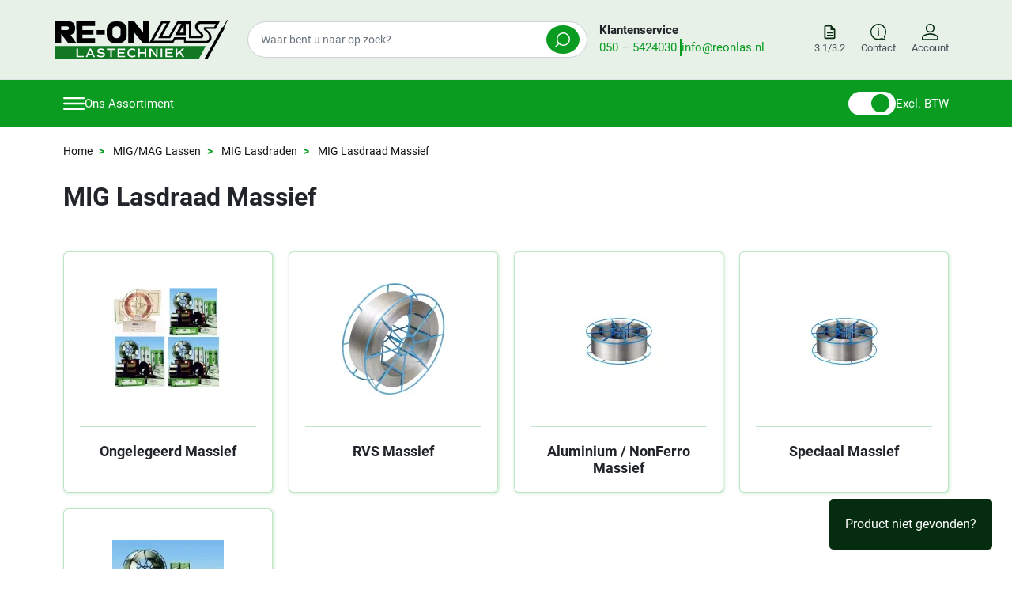

--- FILE ---
content_type: text/html; charset=utf-8
request_url: https://reonlas.nl/597-mig-lasdraad-massief
body_size: 23097
content:
<!DOCTYPE html>
<html><head>


  
    
      
  <meta charset="utf-8">


  <meta http-equiv="x-ua-compatible" content="ie=edge">



  <title>MIG Lasdraad Massief</title>
  
    
  
  <meta name="description" content="">
  <meta name="keywords" content="">
  
      <link rel="canonical" href="https://reonlas.nl/597-mig-lasdraad-massief">
    
      

  
    
        
                
    <link rel="next" href="https://reonlas.nl/597-mig-lasdraad-massief?page=2">  



  <meta name="viewport" content="width=device-width, initial-scale=1">



  <link rel="icon" type="image/vnd.microsoft.icon" href="https://reonlas.nl/img/favicon.ico?1707314417">
  <link rel="shortcut icon" type="image/x-icon" href="https://reonlas.nl/img/favicon.ico?1707314417">



  <meta property="og:title" content="MIG Lasdraad Massief">
<meta property="og:type" content="website">
<meta property="og:url" content="https://reonlas.nl/597-mig-lasdraad-massief">
<meta property="og:site_name" content="RE-ON LAS  Lastechniek">

  <meta property="og:image" content="https://reonlas.nl/c/597-homepage_cat/mig-lasdraad-massief.jpg">
<meta name="twitter:card" content="summary_large_image">
<meta property="twitter:title" content="MIG Lasdraad Massief">
<meta property="twitter:site" content="RE-ON LAS  Lastechniek">
<meta property="twitter:creator" content="RE-ON LAS  Lastechniek">
<meta property="twitter:domain" content="https://reonlas.nl/597-mig-lasdraad-massief">

  <meta property="twitter:image" content="https://reonlas.nl/c/597-homepage_cat/mig-lasdraad-massief.jpg">
  

      <script type="application/ld+json">
      {
    "@context": "http://schema.org",
    "@type": "BreadcrumbList",
    "itemListElement": [
        {
            "@type": "ListItem",
            "position": 1,
            "name": "Home",
            "item": "https://reonlas.nl/"
        },
        {
            "@type": "ListItem",
            "position": 2,
            "name": "MIG/MAG Lassen",
            "item": "https://reonlas.nl/590-mig-mag-lassen"
        },
        {
            "@type": "ListItem",
            "position": 3,
            "name": "MIG Lasdraden",
            "item": "https://reonlas.nl/592-mig-lasdraden"
        },
        {
            "@type": "ListItem",
            "position": 4,
            "name": "MIG Lasdraad Massief",
            "item": "https://reonlas.nl/597-mig-lasdraad-massief"
        }
    ]
}
    </script>
        <script type="application/ld+json">
      {
    "@context": "http://schema.org",
    "@type": "Organization",
    "name": "RE-ON LAS  Lastechniek",
    "url": "https://reonlas.nl/",
    "logo": {
        "@type": "ImageObject",
        "url": "https://reonlas.nl/img/logo-1707314417.jpg"
    },
    "contactPoint": {
        "@type": "ContactPoint",
        "telephone": "0031 (0)50 5424030",
        "contactType": "customer service"
    },
    "address": {
        "@type": "PostalAddress",
        "postalCode": "9723 TK",
        "streetAddress": "Gotenburgweg 5",
        "addressLocality": "Groningen, Nederland"
    }
}
    </script>
  


  



      <link href="https://reonlas.nl/img/logo-1707314417.webp" rel="preload" as="image">
    
  
  <link rel="preload" href="https://reonlas.nl/themes/falcon/assets/fonts/MaterialIcons-Regular-12a47ed5fd5585f0f4227fa035a1a607.woff2" as="font" crossorigin><link rel="preload" href="https://reonlas.nl/themes/falcon/assets/fonts/roboto-v20-latin-ext_latin-regular-5cb5c8f08bb4e6cb64c3b5b6115bf498.woff2" as="font" crossorigin><link rel="preload" href="https://reonlas.nl/themes/falcon/assets/fonts/roboto-v20-latin-ext_latin-500-0b45721325446d537b545d6224819ad4.woff2" as="font" crossorigin><link rel="preload" href="https://reonlas.nl/themes/falcon/assets/fonts/roboto-v20-latin-ext_latin-700-1d1ef7788f0ff084b8811576cb59df57.woff2" as="font" crossorigin>




<!-- Google Tag Manager -->
<script>(function(w,d,s,l,i){w[l]=w[l]||[];w[l].push({'gtm.start':
new Date().getTime(),event:'gtm.js'});var f=d.getElementsByTagName(s)[0],
j=d.createElement(s),dl=l!='dataLayer'?'&l='+l:'';j.async=true;j.src=
'https://www.googletagmanager.com/gtm.js?id='+i+dl;f.parentNode.insertBefore(j,f);
})(window,document,'script','dataLayer','GTM-MHZ37B92');</script>
<!-- End Google Tag Manager -->



  
  
  
  <link rel="stylesheet" href="https://reonlas.nl/themes/falcon/assets/cache/theme-18f61b22.css?v=b6d767d2f8ed5d21a44b0e5886680cb9" type="text/css" media="all">




  




  <script type="text/javascript">
        var AdvancedEmailGuardData = {"meta":{"isGDPREnabled":true,"isLegacyOPCEnabled":false,"isLegacyMAModuleEnabled":false,"validationError":null},"settings":{"recaptcha":{"type":"v2_cbx","key":"6Lf3rF8pAAAAAIokVGFp8XzJC3fLsp1uKac5jgZc","forms":{"contact_us":{"size":"normal","align":"offset","offset":3},"register":{"size":"normal","align":"center","offset":1},"reset_password":{"size":"normal","align":"center","offset":1}},"language":"shop","theme":"light","position":"bottomright","hidden":false,"deferred":true}},"context":{"ps":{"v17":true,"v17pc":true,"v17ch":true,"v16":false,"v161":false,"v15":false},"languageCode":"nl","pageName":"category"},"trans":{"genericError":"Er is een fout opgetreden. Probeer het nog eens."}};
        var listDisplayAjaxUrl = "https:\/\/reonlas.nl\/module\/is_themecore\/ajaxTheme";
        var minqcConditionsUrl = "https:\/\/reonlas.nl\/cart?ajax=1&getMinqcConditions=1";
        var minqcErrorsUrl = "https:\/\/reonlas.nl\/cart?ajax=1&getMinqcErrors=1";
        var minqcRefreshErrorsInCart = true;
        var prestashop = {"cart":{"products":[],"totals":{"total":{"type":"total","label":"Totaal","amount":0,"value":"\u20ac\u00a00,00"},"total_including_tax":{"type":"total","label":"Totaal (incl. btw)","amount":0,"value":"\u20ac\u00a00,00"},"total_excluding_tax":{"type":"total","label":"Totaal (excl. btw)","amount":0,"value":"\u20ac\u00a00,00"}},"subtotals":{"products":{"type":"products","label":"Subtotaal","amount":0,"value":"\u20ac\u00a00,00"},"discounts":null,"shipping":{"type":"shipping","label":"Verzending","amount":0,"value":""},"tax":null},"products_count":0,"summary_string":"0 artikelen","vouchers":{"allowed":0,"added":[]},"discounts":[],"minimalPurchase":0,"minimalPurchaseRequired":""},"currency":{"id":1,"name":"Euro","iso_code":"EUR","iso_code_num":"978","sign":"\u20ac"},"customer":{"lastname":null,"firstname":null,"email":null,"birthday":null,"newsletter":null,"newsletter_date_add":null,"optin":null,"website":null,"company":null,"siret":null,"ape":null,"is_logged":false,"gender":{"type":null,"name":null},"addresses":[]},"country":{"id_zone":"1","id_currency":"0","call_prefix":"31","iso_code":"NL","active":"1","contains_states":"0","need_identification_number":"0","need_zip_code":"1","zip_code_format":"NNNN LL","display_tax_label":"1","name":"Nederland","id":13},"language":{"name":"Nederlands (Dutch)","iso_code":"nl","locale":"nl-NL","language_code":"nl-nl","active":"1","is_rtl":"0","date_format_lite":"d-m-Y","date_format_full":"d-m-Y H:i:s","id":1},"page":{"title":"","canonical":"https:\/\/reonlas.nl\/597-mig-lasdraad-massief","meta":{"title":"MIG Lasdraad Massief","description":"","keywords":"","robots":"index"},"page_name":"category","body_classes":{"lang-nl":true,"lang-rtl":false,"country-NL":true,"currency-EUR":true,"layout-left-column":true,"page-category":true,"tax-display-enabled":true,"page-customer-account":false,"category-id-597":true,"category-MIG Lasdraad Massief":true,"category-id-parent-592":true,"category-depth-level-4":true},"admin_notifications":[],"password-policy":{"feedbacks":{"0":"Erg zwak","1":"Zwak","2":"gemiddeld","3":"Sterk","4":"Heel sterk","Straight rows of keys are easy to guess":"Rechte rijen toetsen zijn gemakkelijk te raden","Short keyboard patterns are easy to guess":"Korte toetsenbordpatronen zijn gemakkelijk te raden","Use a longer keyboard pattern with more turns":"Gebruik een langer toetsenbordpatroon met meer beurten","Repeats like \"aaa\" are easy to guess":"Herhalingen zoals \"aaa\" zijn gemakkelijk te raden","Repeats like \"abcabcabc\" are only slightly harder to guess than \"abc\"":"Herhalingen zoals \"abcabcabc\" zijn slechts iets moeilijker te raden dan \"abc\"","Sequences like abc or 6543 are easy to guess":"Reeksen zoals \"abc\" of \"6543\" zijn gemakkelijk te raden","Recent years are easy to guess":"Recente jaren zijn gemakkelijk te raden","Dates are often easy to guess":"Datums zijn vaak gemakkelijk te raden","This is a top-10 common password":"Dit is een top-10 veelgebruikt wachtwoord","This is a top-100 common password":"Dit is een top-100 veelgebruikt wachtwoord","This is a very common password":"Dit is een veelgebruikt wachtwoord","This is similar to a commonly used password":"Dit is vergelijkbaar met een veelgebruikt wachtwoord","A word by itself is easy to guess":"Een woord op zich is gemakkelijk te raden","Names and surnames by themselves are easy to guess":"Namen en achternamen zijn op zichzelf gemakkelijk te raden","Common names and surnames are easy to guess":"Veelvoorkomende namen en achternamen zijn gemakkelijk te raden","Use a few words, avoid common phrases":"Gebruik een paar woorden, vermijd veelvoorkomende zinnen","No need for symbols, digits, or uppercase letters":"Geen symbolen, cijfers of hoofdletters nodig","Avoid repeated words and characters":"Vermijd herhaalde woorden en tekens","Avoid sequences":"Vermijd reeksen","Avoid recent years":"Vermijd recente jaren","Avoid years that are associated with you":"Vermijd jaren die aan jou zijn gekoppeld","Avoid dates and years that are associated with you":"Vermijd datums en jaren die aan jou zijn gekoppeld","Capitalization doesn't help very much":"Hoofdletters helpen niet veel","All-uppercase is almost as easy to guess as all-lowercase":"Geheel in hoofdletters is bijna net zo gemakkelijk te raden als geheel in kleine letters","Reversed words aren't much harder to guess":"Omgekeerde woorden zijn niet veel moeilijker te raden","Predictable substitutions like '@' instead of 'a' don't help very much":"Voorspelbare vervangingen zoals \"@\" in plaats van \"a\" helpen niet erg","Add another word or two. Uncommon words are better.":"Voeg nog een of twee woorden toe. Ongewone woorden zijn beter."}}},"shop":{"name":"RE-ON LAS  Lastechniek","logo":"https:\/\/reonlas.nl\/img\/logo-1707314417.jpg","stores_icon":"https:\/\/reonlas.nl\/img\/logo_stores.png","favicon":"https:\/\/reonlas.nl\/img\/favicon.ico"},"core_js_public_path":"\/themes\/","urls":{"base_url":"https:\/\/reonlas.nl\/","current_url":"https:\/\/reonlas.nl\/597-mig-lasdraad-massief","shop_domain_url":"https:\/\/reonlas.nl","img_ps_url":"https:\/\/reonlas.nl\/img\/","img_cat_url":"https:\/\/reonlas.nl\/img\/c\/","img_lang_url":"https:\/\/reonlas.nl\/img\/l\/","img_prod_url":"https:\/\/reonlas.nl\/img\/p\/","img_manu_url":"https:\/\/reonlas.nl\/img\/m\/","img_sup_url":"https:\/\/reonlas.nl\/img\/su\/","img_ship_url":"https:\/\/reonlas.nl\/img\/s\/","img_store_url":"https:\/\/reonlas.nl\/img\/st\/","img_col_url":"https:\/\/reonlas.nl\/img\/co\/","img_url":"https:\/\/reonlas.nl\/themes\/falcon\/assets\/img\/","css_url":"https:\/\/reonlas.nl\/themes\/falcon\/assets\/css\/","js_url":"https:\/\/reonlas.nl\/themes\/falcon\/assets\/js\/","pic_url":"https:\/\/reonlas.nl\/upload\/","theme_assets":"https:\/\/reonlas.nl\/themes\/falcon\/assets\/","theme_dir":"https:\/\/reonlas.nl\/home\/reonlas\/domains\/reonlas.nl\/public_html\/themes\/falcon\/","pages":{"address":"https:\/\/reonlas.nl\/address","addresses":"https:\/\/reonlas.nl\/addresses","authentication":"https:\/\/reonlas.nl\/authentication","manufacturer":"https:\/\/reonlas.nl\/manufacturers","cart":"https:\/\/reonlas.nl\/cart","category":"https:\/\/reonlas.nl\/index.php?controller=category","cms":"https:\/\/reonlas.nl\/index.php?controller=cms","contact":"https:\/\/reonlas.nl\/contact-opnemen","discount":"https:\/\/reonlas.nl\/discount","guest_tracking":"https:\/\/reonlas.nl\/guest-tracking","history":"https:\/\/reonlas.nl\/order-history","identity":"https:\/\/reonlas.nl\/identity","index":"https:\/\/reonlas.nl\/","my_account":"https:\/\/reonlas.nl\/my-account","order_confirmation":"https:\/\/reonlas.nl\/order-confirmation","order_detail":"https:\/\/reonlas.nl\/index.php?controller=order-detail","order_follow":"https:\/\/reonlas.nl\/order-follow","order":"https:\/\/reonlas.nl\/order","order_return":"https:\/\/reonlas.nl\/index.php?controller=order-return","order_slip":"https:\/\/reonlas.nl\/order-slip","pagenotfound":"https:\/\/reonlas.nl\/page-not-found","password":"https:\/\/reonlas.nl\/password-recovery","pdf_invoice":"https:\/\/reonlas.nl\/index.php?controller=pdf-invoice","pdf_order_return":"https:\/\/reonlas.nl\/index.php?controller=pdf-order-return","pdf_order_slip":"https:\/\/reonlas.nl\/index.php?controller=pdf-order-slip","prices_drop":"https:\/\/reonlas.nl\/prices-drop","product":"https:\/\/reonlas.nl\/index.php?controller=product","registration":"https:\/\/reonlas.nl\/index.php?controller=registration","search":"https:\/\/reonlas.nl\/search","sitemap":"https:\/\/reonlas.nl\/sitemap","stores":"https:\/\/reonlas.nl\/stores","supplier":"https:\/\/reonlas.nl\/supplier","new_products":"https:\/\/reonlas.nl\/new-products","brands":"https:\/\/reonlas.nl\/manufacturers","register":"https:\/\/reonlas.nl\/index.php?controller=registration","order_login":"https:\/\/reonlas.nl\/order?login=1"},"alternative_langs":[],"actions":{"logout":"https:\/\/reonlas.nl\/?mylogout="},"no_picture_image":{"bySize":{"small_default":{"url":"https:\/\/reonlas.nl\/img\/p\/nl-default-small_default.jpg","width":98,"height":98},"cart_default":{"url":"https:\/\/reonlas.nl\/img\/p\/nl-default-cart_default.jpg","width":125,"height":125},"home_default":{"url":"https:\/\/reonlas.nl\/img\/p\/nl-default-home_default.jpg","width":250,"height":250},"medium_default":{"url":"https:\/\/reonlas.nl\/img\/p\/nl-default-medium_default.jpg","width":452,"height":452},"large_default":{"url":"https:\/\/reonlas.nl\/img\/p\/nl-default-large_default.jpg","width":800,"height":800}},"small":{"url":"https:\/\/reonlas.nl\/img\/p\/nl-default-small_default.jpg","width":98,"height":98},"medium":{"url":"https:\/\/reonlas.nl\/img\/p\/nl-default-home_default.jpg","width":250,"height":250},"large":{"url":"https:\/\/reonlas.nl\/img\/p\/nl-default-large_default.jpg","width":800,"height":800},"legend":""}},"configuration":{"display_taxes_label":true,"display_prices_tax_incl":false,"is_catalog":true,"show_prices":false,"opt_in":{"partner":false},"quantity_discount":{"type":"discount","label":"Eenheidskorting"},"voucher_enabled":0,"return_enabled":0},"field_required":[],"breadcrumb":{"links":[{"title":"Home","url":"https:\/\/reonlas.nl\/"},{"title":"MIG\/MAG Lassen","url":"https:\/\/reonlas.nl\/590-mig-mag-lassen"},{"title":"MIG Lasdraden","url":"https:\/\/reonlas.nl\/592-mig-lasdraden"},{"title":"MIG Lasdraad Massief","url":"https:\/\/reonlas.nl\/597-mig-lasdraad-massief"}],"count":4},"link":{"protocol_link":"https:\/\/","protocol_content":"https:\/\/"},"time":1764171399,"static_token":"384db380192af37869b66bdb36e4a3b2","token":"f96f194b2a93806e3052a00b02fc6a5a","debug":false};
        var prestashopFacebookAjaxController = "https:\/\/reonlas.nl\/module\/ps_facebook\/Ajax";
        var psemailsubscription_subscription = "https:\/\/reonlas.nl\/module\/ps_emailsubscription\/subscription";
        var psr_icon_color = "#F19D76";
      </script>



    
  

  </head><body id="category" class="lang-nl country-nl currency-eur layout-left-column page-category tax-display-enabled category-id-597 category-mig-lasdraad-massief category-id-parent-592 category-depth-level-4">
    <!-- Google Tag Manager (noscript) -->
    <noscript><iframe src="https://www.googletagmanager.com/ns.html?id=GTM-MHZ37B92" height="0" width="0" style="display:none;visibility:hidden"></iframe></noscript>
    <!-- End Google Tag Manager (noscript) -->

    
      
    

    <main class="l-main">
      
              

      <header id="header" class="l-header">
        
          
    <div class="header-banner">
        
    </div>



    <div class="js-header-top-wrapper">
        <div class="header-top js-header-top">
            <div class="header-top__content pt-md-3 py-2">
                <div class="container">
                    <div class="row header-top__row">
                        <div class="header-top__block header-top__block--logo">
                            <a href="https://reonlas.nl/">
                                <svg xmlns="http://www.w3.org/2000/svg" viewbox="0 0 6627.62 1508" xmlns:v="https://vecta.io/nano"><path d="M.08 897.41V62.96" fill="#fff"></path><path d="M2438.65 62.96h-150.93c-170.35 0-308.45 138.1-308.45 308.45v217.55c0 170.35 138.1 308.45 308.45 308.45h150.93c170.35 0 308.45-138.1 308.45-308.45V371.42c0-170.36-138.09-308.46-308.45-308.46zm70.04 499.72c0 75.79-61.44 137.22-137.22 137.22h-37.59c-75.79 0-137.22-61.44-137.22-137.22V386.59c0-75.79 61.44-137.22 137.22-137.22h37.59c75.79 0 137.22 61.44 137.22 137.22v176.09z" fill="#020202"></path><path d="M3374.7 897.41l-345.36-417.22v417.22H2803.2V62.96h234.91L3374.7 498.3V62.96h233.15v834.45M579.76 574.85s182.32-14.02 182.32-259.45S558.73 62.96 558.73 62.96H.08v834.45h224.39V544.47l278.15 352.95h310.87L579.76 574.85zm-53.77-254.48c0 39.21-31.79 71-71 71H224.47v-142H455c39.21 0 70.99 31.79 70.99 71h0z"></path><path d="M806.48 62.96h724.01v172.39h-492.61v156.02h431.25v177.06h-429.49V699.9h490.85v197.51h-717m775.73-506.04h312.04v175.3h-312.04zm4235.65-40.91h338.92L6321 62.96h-787.7s-161.89 42.66-161.89 186.41c0 101.68 60.78 157.19 60.78 157.19l156.61 156.61c15.34 11.83 16.22 31.26 0 37.4h-357.62V62.96h-546.95l-310.87 537.6h-253.83l301.54-537.6h-352.36l-468.3 834.45h924.88l88.82-151.93h331.91v151.93h839.12c125.1-25.78 219.61-75.01 218.55-197.51 2.75-127.04-48.25-234.02-179.98-310.87-15.49-9.06-11.65-31.53 1.16-38.57zm-75.97 60.78c104.14 63.18 167.36 148.12 168.29 265.29-6.26 73.16-46.45 118.35-95.83 127.68h-803.19V666.6h-449.66l-78.01 134.98h-726.64l370.77-663.53h141.12L3956.12 699.9h461.64l304.15-540.11h123.78L4605.33 587.7h412.55V156.46h118.62v547.53h490.29c68.15-36.2 92.93-108.63 36.79-172.38-94.02-99.02-202.95-180.84-194-267.63 13.16-65.69 53.58-96.59 109.86-107.52h592.24l-68.26 118.77-353.45.15c-57.93 8.67-54.68 105.46-1.07 135.86zm-812.24-195.18v272.31h-172.97l172.97-272.31z"></path><path d="M.08 1508h5499.76c15.32 0 284.18-506.37 284.18-506.37H.08V1508z" fill="#127824" stroke="#7bc3a2" stroke-width=".25" stroke-miterlimit="10"></path><path d="M1093.04 1376.53v49.72h-278.7v-325.07h57.84v275.35h220.86zm332.26-28.2h-163.49l-34.9 77.92h-60.71l149.15-325.07h58.8l149.15 325.07h-63.1l-34.9-77.92zm-141.98-48.76h120.47l-60.23-138.63-60.24 138.63zm315.05 85.57l24.86-45.89c38.24 27.25 85.09 42.07 135.29 42.07 60.23 0 92.26-16.26 92.26-48.29 0-26.77-23.43-37.28-95.61-42.55-104.21-8.12-142.46-33.46-142.46-95.13 0-62.62 53.07-99.91 142.94-99.91 53.54 0 98.95 13.39 135.76 39.2l-22.95 44.94c-31.55-22.47-70.27-33.46-113.3-33.46-52.11 0-83.66 17.21-83.66 46.84 0 26.77 22.95 37.29 95.13 42.55 104.69 8.13 142.93 33.46 142.93 95.13 0 65.97-53.06 101.35-150.58 101.35-63.09 0-118.06-16.26-160.61-46.85zm697.97-234.24h-125.73v275.35h-57.84V1150.9h-125.73v-49.72h309.3v49.72zm158.25 0v86.53h199.34v49.71h-199.34v89.4H2685v49.72h-288.26v-325.07H2685v49.72h-230.41zm318.87 113.77c0-103.26 70.75-169.23 181.66-169.23 45.41 0 85.09 11 119.51 33.94l-18.64 47.33c-32.51-20.56-64.54-29.64-98.48-29.64-76.96 0-124.77 46.37-124.77 116.64 0 71.71 49.24 116.64 128.59 116.64 38.24 0 72.19-10.52 103.74-32.03l21.03 47.81c-31.07 22.94-77.44 35.85-128.12 35.85-114.25.01-184.52-64.53-184.52-167.31zm721.38-163.49v325.07H3437v-139.11h-193.61v139.11h-57.84v-325.07h57.84v136.25H3437v-136.25h57.84zm434.57 0v325.07h-54.02l-199.82-260.06v260.06h-55.45v-325.07h72.66l181.18 235.68v-235.68h55.45zm124.79 0h57.84v325.07h-57.84v-325.07zm240.94 49.72v86.53h199.35v49.71h-199.35v89.4h230.42v49.72H4237.3v-325.07h288.26v49.72h-230.42zm479.97 109.47l-86.05 75.06v90.83h-57.84v-325.07h57.84v167.32l190.26-167.32h79.35l-140.54 121.9 145.32 203.17h-70.27l-118.07-165.89z" fill="#fff"></path><path d="M5724.46 1508h121.67l666.39-1186.77-101-36.8z"></path><path d="M6411.52 284.43l40.06-9.79L6606.44 0l21.18 13.88-139.51 276.83 24.41 30.52"></path></svg>                            </a>
                        </div>

                        <div class="search__container">
                            <div class="header-top__block header-top__block--search col">

	<div id="_desktop_search_from" class="d-none d-md-block">
		<form class="search-form js-search-form" data-search-controller-url="https://reonlas.nl/module/is_searchbar/ajaxSearch" method="get" action="//reonlas.nl/search">
			<div class="search-form__form-group">
				<input type="hidden" name="controller" value="search">
				<input class="js-search-input search-form__input form-control" placeholder="Waar bent u naar op zoek?" type="text" name="s" value="">
				<button type="submit" class="search-form__btn btn">
					<svg xmlns="http://www.w3.org/2000/svg" width="19px" height="auto" viewbox="0 0 12.245 12.245">
					  <g id="Icon_feather-search" data-name="Icon feather-search" transform="translate(0)">
					    <path id="Path_265" data-name="Path 265" d="M9.245,3.75a5.5,5.5,0,1,1-5.5,5.5A5.5,5.5,0,0,1,9.245,3.75Zm0,10.035A4.539,4.539,0,1,0,4.706,9.245,4.544,4.544,0,0,0,9.245,13.785Z" transform="translate(-2.496 -3.75)" fill="#fff"></path>
					    <path id="Path_266" data-name="Path 266" d="M24.7,27.909a.478.478,0,0,1-.338-.816l2.728-2.728a.478.478,0,0,1,.676.676l-2.728,2.728A.477.477,0,0,1,24.7,27.909Z" transform="translate(-24.225 -15.664)" fill="#fff"></path>
					  </g>
					</svg>
				</button>
			</div>
		</form>
	</div>

	<a role="button" class="search-toggler header-top__link d-block d-md-none" data-toggle="modal" data-target="#saerchModal">
		<div class="header-top__icon-container">
			<svg xmlns="http://www.w3.org/2000/svg" width="19px" height="auto" viewbox="0 0 12.245 12.245">
			  <g id="Icon_feather-search" data-name="Icon feather-search" transform="translate(0)">
			    <path id="Path_265" data-name="Path 265" d="M9.245,3.75a5.5,5.5,0,1,1-5.5,5.5A5.5,5.5,0,0,1,9.245,3.75Zm0,10.035A4.539,4.539,0,1,0,4.706,9.245,4.544,4.544,0,0,0,9.245,13.785Z" transform="translate(-2.496 -3.75)"></path>
			    <path id="Path_266" data-name="Path 266" d="M24.7,27.909a.478.478,0,0,1-.338-.816l2.728-2.728a.478.478,0,0,1,.676.676l-2.728,2.728A.477.477,0,0,1,24.7,27.909Z" transform="translate(-24.225 -15.664)"></path>
			  </g>
			</svg>
		</div>
	</a>

</div>


                            <div class="contact__button">
                                <strong>Klantenservice</strong>
                                <div class="links-container">
                                    <a href="tel:0031%20(0)50%205424030">050 – 5424030</a>
                                    <a href="mailto:info@reonlas.nl">info@reonlas.nl</a>
                                </div>
                            </div>
                        </div>

                        <div class="user__information header-top__block col">
                            <a href="https://reonlas.nl/chargenummer-zoeken" class="header-top__link contact__link">
                                <div class="header-top__icon-container">
                                    <svg class="header-top__icon" xmlns="http://www.w3.org/2000/svg" width="19.041" height="19.208" viewbox="0 0 24 24" fill="#052c0e">
                                        <path d="M0 0h24v24H0V0z" fill="none"></path>
                                        <path d="M8 16h8v2H8zm0-4h8v2H8zm6-10H6c-1.1 0-2 .9-2 2v16c0 1.1.89 2 1.99 2H18c1.1 0 2-.9 2-2V8l-6-6zm4 18H6V4h7v5h5v11z"></path>
                                    </svg>
                                    <span class="small">3.1/3.2</span>
                                </div>
                            </a>

                            <a href="https://reonlas.nl/contact-opnemen" class="header-top__link contact__link">
                                <div class="header-top__icon-container">
                                    <svg class="header-top__icon" xmlns="http://www.w3.org/2000/svg" width="19.041" height="19.208" viewbox="0 0 19.041 19.208">
                                      <g id="Group_276" data-name="Group 276" transform="translate(-1488.959 -40.344)">
                                        <path id="Path_332" data-name="Path 332" d="M24.644,21.833a1.053,1.053,0,0,1-.371-.084L21.343,20.7a.848.848,0,0,0-.333-.065.87.87,0,0,0-.308.056c-.069.026-.693.263-1.35.445a11.315,11.315,0,0,1-2.551.417A9.238,9.238,0,0,1,10.187,18.8a9.544,9.544,0,0,1-2.76-6.762,9.29,9.29,0,0,1,.21-1.968,9.4,9.4,0,0,1,3.328-5.356,9.63,9.63,0,0,1,5.99-2.088,9.5,9.5,0,0,1,7.515,3.618,9.214,9.214,0,0,1,2,5.792,9.313,9.313,0,0,1-1.555,5.158l-.008.012-.037.052-.03.043-.008.015a.437.437,0,0,0-.046.111l.8,2.863a1.459,1.459,0,0,1,.06.39A1.073,1.073,0,0,1,24.644,21.833ZM21.7,19.291l2.621.938-.722-2.59v-.126a2.139,2.139,0,0,1,.277-1.061A1.816,1.816,0,0,1,24,16.263l.019-.026a7.6,7.6,0,0,0-.379-8.949A8.438,8.438,0,0,0,16.955,4.1a8.287,8.287,0,0,0-8.187,6.351,7.467,7.467,0,0,0-.17,1.582,7.929,7.929,0,0,0,2.32,5.607,8.206,8.206,0,0,0,5.882,2.43,10.05,10.05,0,0,0,2.3-.382c.624-.173,1.235-.406,1.261-.416a1.83,1.83,0,0,1,.648-.12A1.8,1.8,0,0,1,21.7,19.291Z" transform="translate(1481.532 37.719)" fill="#052c0e"></path>
                                        <line id="Line_82" data-name="Line 82" y1="5" transform="translate(1498.48 48.5)" fill="none" stroke="#052c0e" stroke-linecap="round" stroke-width="1.5"></line>
                                        <line id="Line_83" data-name="Line 83" x1="0.02" y1="0.052" transform="translate(1498.48 46.448)" fill="none" stroke="#052c0e" stroke-linecap="round" stroke-width="1.5"></line>
                                      </g>
                                    </svg>
                                    <span class="small">Contact</span>
                                </div>
                            </a>

                            <div class="col flex-grow-0 header-top__block header-top__block--user">
  <a class="header-top__link" rel="nofollow" href="https://reonlas.nl/authentication?back=https%3A%2F%2Freonlas.nl%2F597-mig-lasdraad-massief" title="Inloggen voor uw klantaccount">
    <div class="header-top__icon-container">
      <svg class="header-top__icon" xmlns="http://www.w3.org/2000/svg" width="19.208" height="19.208" viewbox="0 0 19.208 19.208">
        <path id="Icon_material-person" data-name="Icon material-person" d="M14.854,5.25a5.177,5.177,0,1,1-5.177,5.177A5.183,5.183,0,0,1,14.854,5.25Zm0,8.854a3.677,3.677,0,1,0-3.677-3.677A3.681,3.681,0,0,0,14.854,14.1Zm0,2.214a17.019,17.019,0,0,1,5.814,1.163c2.479.993,3.79,2.381,3.79,4.014v2.214a.75.75,0,0,1-.75.75H6a.75.75,0,0,1-.75-.75V21.495c0-1.633,1.311-3.02,3.79-4.014A17.019,17.019,0,0,1,14.854,16.318Zm8.1,6.641V21.495c0-1.288-1.784-2.2-2.848-2.621a15.607,15.607,0,0,0-5.256-1.056A15.607,15.607,0,0,0,9.6,18.873C8.534,19.3,6.75,20.206,6.75,21.495v1.464Z" transform="translate(-5.25 -5.25)" fill="#052c0e"></path>
      </svg>
      <span class="small">Account</span>
    </div>
  </a>
</div>

                        </div>
                    </div>

                </div>
            </div>
        </div>
    </div>
    <div class="header__middle menu-container">
        <div class="container grid-container">
            <div class="menu-block">
                



<div class="d-none d-md-block mega-menu" id="_mega_menu">
    <div class="label-button">
        <svg xmlns="http://www.w3.org/2000/svg" width="27" height="15.75" viewbox="0 0 27 15.75">
          <g id="Icon_ionic-ios-menu" data-name="Icon ionic-ios-menu" transform="translate(-4.5 -10.125)">
            <path id="Path_329" data-name="Path 329" d="M30.375,12.375H5.625A1.128,1.128,0,0,1,4.5,11.25h0a1.128,1.128,0,0,1,1.125-1.125h24.75A1.128,1.128,0,0,1,31.5,11.25h0A1.128,1.128,0,0,1,30.375,12.375Z" fill="#fff"></path>
            <path id="Path_330" data-name="Path 330" d="M30.375,19.125H5.625A1.128,1.128,0,0,1,4.5,18h0a1.128,1.128,0,0,1,1.125-1.125h24.75A1.128,1.128,0,0,1,31.5,18h0A1.128,1.128,0,0,1,30.375,19.125Z" fill="#fff"></path>
            <path id="Path_331" data-name="Path 331" d="M30.375,25.875H5.625A1.128,1.128,0,0,1,4.5,24.75h0a1.128,1.128,0,0,1,1.125-1.125h24.75A1.128,1.128,0,0,1,31.5,24.75h0A1.128,1.128,0,0,1,30.375,25.875Z" fill="#fff"></path>
          </g>
        </svg>
        Ons Assortiment
    </div>
    
            <div class="mega-menu-wrapper" style="display: none;">
            <div class="mega-menu-container container">
                <div class="mega-menu-items">
                                            <a class="mega-menu-item" href="https://reonlas.nl/590-mig-mag-lassen" data-hoverid="category-590">
                            <span class="align-self-center">Mig/mag lassen</span>
                                                            <svg xmlns="http://www.w3.org/2000/svg" height="16" viewbox="0 -960 960 960" width="16"><path d="M530-481 332-679l43-43 241 241-241 241-43-43 198-198Z"></path></svg>
                                                    </a>
                                            <a class="mega-menu-item" href="https://reonlas.nl/625-tig-lassen" data-hoverid="category-625">
                            <span class="align-self-center">Tig lassen</span>
                                                            <svg xmlns="http://www.w3.org/2000/svg" height="16" viewbox="0 -960 960 960" width="16"><path d="M530-481 332-679l43-43 241 241-241 241-43-43 198-198Z"></path></svg>
                                                    </a>
                                            <a class="mega-menu-item" href="https://reonlas.nl/1121-elektroden-lassen" data-hoverid="category-1121">
                            <span class="align-self-center">Elektroden lassen</span>
                                                            <svg xmlns="http://www.w3.org/2000/svg" height="16" viewbox="0 -960 960 960" width="16"><path d="M530-481 332-679l43-43 241 241-241 241-43-43 198-198Z"></path></svg>
                                                    </a>
                                            <a class="mega-menu-item" href="https://reonlas.nl/666-plasma-snijden" data-hoverid="category-666">
                            <span class="align-self-center">Plasma snijden</span>
                                                            <svg xmlns="http://www.w3.org/2000/svg" height="16" viewbox="0 -960 960 960" width="16"><path d="M530-481 332-679l43-43 241 241-241 241-43-43 198-198Z"></path></svg>
                                                    </a>
                                            <a class="mega-menu-item" href="https://reonlas.nl/681-elektrisch-gutsen" data-hoverid="category-681">
                            <span class="align-self-center">Elektrisch gutsen</span>
                                                            <svg xmlns="http://www.w3.org/2000/svg" height="16" viewbox="0 -960 960 960" width="16"><path d="M530-481 332-679l43-43 241 241-241 241-43-43 198-198Z"></path></svg>
                                                    </a>
                                            <a class="mega-menu-item" href="https://reonlas.nl/685-autogeen-solderen" data-hoverid="category-685">
                            <span class="align-self-center">Autogeen / solderen</span>
                                                            <svg xmlns="http://www.w3.org/2000/svg" height="16" viewbox="0 -960 960 960" width="16"><path d="M530-481 332-679l43-43 241 241-241 241-43-43 198-198Z"></path></svg>
                                                    </a>
                                            <a class="mega-menu-item" href="https://reonlas.nl/700-las-toebehoren" data-hoverid="category-700">
                            <span class="align-self-center">Las toebehoren</span>
                                                            <svg xmlns="http://www.w3.org/2000/svg" height="16" viewbox="0 -960 960 960" width="16"><path d="M530-481 332-679l43-43 241 241-241 241-43-43 198-198Z"></path></svg>
                                                    </a>
                                            <a class="mega-menu-item" href="https://reonlas.nl/723-lasbescherming" data-hoverid="category-723">
                            <span class="align-self-center">Lasbescherming</span>
                                                            <svg xmlns="http://www.w3.org/2000/svg" height="16" viewbox="0 -960 960 960" width="16"><path d="M530-481 332-679l43-43 241 241-241 241-43-43 198-198Z"></path></svg>
                                                    </a>
                                            <a class="mega-menu-item" href="https://reonlas.nl/747-lasdampafzuiging" data-hoverid="category-747">
                            <span class="align-self-center">Lasdampafzuiging</span>
                                                            <svg xmlns="http://www.w3.org/2000/svg" height="16" viewbox="0 -960 960 960" width="16"><path d="M530-481 332-679l43-43 241 241-241 241-43-43 198-198Z"></path></svg>
                                                    </a>
                                            <a class="mega-menu-item" href="https://reonlas.nl/748-schuren-slijpen" data-hoverid="category-748">
                            <span class="align-self-center">Schuren/slijpen</span>
                                                            <svg xmlns="http://www.w3.org/2000/svg" height="16" viewbox="0 -960 960 960" width="16"><path d="M530-481 332-679l43-43 241 241-241 241-43-43 198-198Z"></path></svg>
                                                    </a>
                                            <a class="mega-menu-item" href="https://reonlas.nl/781-mecha-automatisering">
                            <span class="align-self-center">Mecha- / automatisering</span>
                                                    </a>
                                            <a class="mega-menu-item" href="https://reonlas.nl/782-pers-besch-middelen" data-hoverid="category-782">
                            <span class="align-self-center">Persoonlijke beschermingsmiddelen</span>
                                                            <svg xmlns="http://www.w3.org/2000/svg" height="16" viewbox="0 -960 960 960" width="16"><path d="M530-481 332-679l43-43 241 241-241 241-43-43 198-198Z"></path></svg>
                                                    </a>
                                            <a class="mega-menu-item" href="https://reonlas.nl/823-industriele-gassen" data-hoverid="category-823">
                            <span class="align-self-center">Industriële gassen</span>
                                                            <svg xmlns="http://www.w3.org/2000/svg" height="16" viewbox="0 -960 960 960" width="16"><path d="M530-481 332-679l43-43 241 241-241 241-43-43 198-198Z"></path></svg>
                                                    </a>
                                    </div>
                <div class="mega-menu-subitem-containers">
                                                                                            <div id="category-590" class="mega-menu-subitem-container">
                                <div class="mega-menu-subitem-container-left">
                                    <h3>MIG/MAG Lassen</h3>
                                    <div class="mega-menu-subitem-container-items">
                                                                                    <a class="mega-menu-subitem-container-item" href="https://reonlas.nl/591-mig-apparatuur">
                                                <svg xmlns="http://www.w3.org/2000/svg" height="16" viewbox="0 -960 960 960" width="16"><path d="M530-481 332-679l43-43 241 241-241 241-43-43 198-198Z"></path></svg> Mig apparatuur
                                            </a>
                                                                                    <a class="mega-menu-subitem-container-item" href="https://reonlas.nl/592-mig-lasdraden">
                                                <svg xmlns="http://www.w3.org/2000/svg" height="16" viewbox="0 -960 960 960" width="16"><path d="M530-481 332-679l43-43 241 241-241 241-43-43 198-198Z"></path></svg> Mig lasdraden
                                            </a>
                                                                                    <a class="mega-menu-subitem-container-item" href="https://reonlas.nl/593-mig-lastoortsen">
                                                <svg xmlns="http://www.w3.org/2000/svg" height="16" viewbox="0 -960 960 960" width="16"><path d="M530-481 332-679l43-43 241 241-241 241-43-43 198-198Z"></path></svg> Mig lastoortsen
                                            </a>
                                                                                    <a class="mega-menu-subitem-container-item" href="https://reonlas.nl/594-mig-lastoorts-onderdelen">
                                                <svg xmlns="http://www.w3.org/2000/svg" height="16" viewbox="0 -960 960 960" width="16"><path d="M530-481 332-679l43-43 241 241-241 241-43-43 198-198Z"></path></svg> Mig lastoorts onderdelen 
                                            </a>
                                                                                    <a class="mega-menu-subitem-container-item" href="https://reonlas.nl/789-mig-mag-toebehoren">
                                                <svg xmlns="http://www.w3.org/2000/svg" height="16" viewbox="0 -960 960 960" width="16"><path d="M530-481 332-679l43-43 241 241-241 241-43-43 198-198Z"></path></svg> Mig/mag toebehoren
                                            </a>
                                                                                    <a class="mega-menu-subitem-container-item" href="https://reonlas.nl/856-reduceerventielen">
                                                <svg xmlns="http://www.w3.org/2000/svg" height="16" viewbox="0 -960 960 960" width="16"><path d="M530-481 332-679l43-43 241 241-241 241-43-43 198-198Z"></path></svg> Reduceerventielen
                                            </a>
                                                                            </div>
                                </div>
                                <div class="mega-menu-subitem-container-right">
                                    <picture><source type="image/webp" srcset="/img/c/590.webp"><img src="/img/c/590.jpg"></source></picture>
                                </div>
                            </div>
                                                                                                                        <div id="category-625" class="mega-menu-subitem-container" style="display: none">
                                <div class="mega-menu-subitem-container-left">
                                    <h3>TIG Lassen</h3>
                                    <div class="mega-menu-subitem-container-items">
                                                                                    <a class="mega-menu-subitem-container-item" href="https://reonlas.nl/626-tig-dc-lasapparatuur">
                                                <svg xmlns="http://www.w3.org/2000/svg" height="16" viewbox="0 -960 960 960" width="16"><path d="M530-481 332-679l43-43 241 241-241 241-43-43 198-198Z"></path></svg> Tig dc lasapparatuur
                                            </a>
                                                                                    <a class="mega-menu-subitem-container-item" href="https://reonlas.nl/627-tig-ac-dc-lasapparatuur">
                                                <svg xmlns="http://www.w3.org/2000/svg" height="16" viewbox="0 -960 960 960" width="16"><path d="M530-481 332-679l43-43 241 241-241 241-43-43 198-198Z"></path></svg> Tig ac dc lasapparatuur 
                                            </a>
                                                                                    <a class="mega-menu-subitem-container-item" href="https://reonlas.nl/628-tig-toevoegmateriaal">
                                                <svg xmlns="http://www.w3.org/2000/svg" height="16" viewbox="0 -960 960 960" width="16"><path d="M530-481 332-679l43-43 241 241-241 241-43-43 198-198Z"></path></svg> Tig toevoegmateriaal
                                            </a>
                                                                                    <a class="mega-menu-subitem-container-item" href="https://reonlas.nl/629-tig-lastoortsen">
                                                <svg xmlns="http://www.w3.org/2000/svg" height="16" viewbox="0 -960 960 960" width="16"><path d="M530-481 332-679l43-43 241 241-241 241-43-43 198-198Z"></path></svg> Tig lastoortsen
                                            </a>
                                                                                    <a class="mega-menu-subitem-container-item" href="https://reonlas.nl/630-tig-toorts-onderdelen">
                                                <svg xmlns="http://www.w3.org/2000/svg" height="16" viewbox="0 -960 960 960" width="16"><path d="M530-481 332-679l43-43 241 241-241 241-43-43 198-198Z"></path></svg> Tig toorts onderdelen 
                                            </a>
                                                                                    <a class="mega-menu-subitem-container-item" href="https://reonlas.nl/852-wolfraam-electroden">
                                                <svg xmlns="http://www.w3.org/2000/svg" height="16" viewbox="0 -960 960 960" width="16"><path d="M530-481 332-679l43-43 241 241-241 241-43-43 198-198Z"></path></svg> Wolfraam electroden
                                            </a>
                                                                                    <a class="mega-menu-subitem-container-item" href="https://reonlas.nl/631-tig-toebehoren">
                                                <svg xmlns="http://www.w3.org/2000/svg" height="16" viewbox="0 -960 960 960" width="16"><path d="M530-481 332-679l43-43 241 241-241 241-43-43 198-198Z"></path></svg> Tig toebehoren
                                            </a>
                                                                                    <a class="mega-menu-subitem-container-item" href="https://reonlas.nl/874-reduceerventielen">
                                                <svg xmlns="http://www.w3.org/2000/svg" height="16" viewbox="0 -960 960 960" width="16"><path d="M530-481 332-679l43-43 241 241-241 241-43-43 198-198Z"></path></svg> Reduceerventielen 
                                            </a>
                                                                            </div>
                                </div>
                                <div class="mega-menu-subitem-container-right">
                                    <picture><source type="image/webp" srcset="/img/c/625.webp"><img src="/img/c/625.jpg"></source></picture>
                                </div>
                            </div>
                                                                                                                        <div id="category-1121" class="mega-menu-subitem-container" style="display: none">
                                <div class="mega-menu-subitem-container-left">
                                    <h3>Elektroden lassen</h3>
                                    <div class="mega-menu-subitem-container-items">
                                                                                    <a class="mega-menu-subitem-container-item" href="https://reonlas.nl/1124-lasapparatuur-elektroden-mma">
                                                <svg xmlns="http://www.w3.org/2000/svg" height="16" viewbox="0 -960 960 960" width="16"><path d="M530-481 332-679l43-43 241 241-241 241-43-43 198-198Z"></path></svg> Lasapparatuur elektroden (mma)
                                            </a>
                                                                                    <a class="mega-menu-subitem-container-item" href="https://reonlas.nl/1125-las-elektroden">
                                                <svg xmlns="http://www.w3.org/2000/svg" height="16" viewbox="0 -960 960 960" width="16"><path d="M530-481 332-679l43-43 241 241-241 241-43-43 198-198Z"></path></svg> Las elektroden 
                                            </a>
                                                                                    <a class="mega-menu-subitem-container-item" href="https://reonlas.nl/1126-toebeh-elektr-lassen">
                                                <svg xmlns="http://www.w3.org/2000/svg" height="16" viewbox="0 -960 960 960" width="16"><path d="M530-481 332-679l43-43 241 241-241 241-43-43 198-198Z"></path></svg> Toebeh. elektr. lassen 
                                            </a>
                                                                            </div>
                                </div>
                                <div class="mega-menu-subitem-container-right">
                                    <picture><source type="image/webp" srcset="/img/c/1121.webp"><img src="/img/c/1121.jpg"></source></picture>
                                </div>
                            </div>
                                                                                                                        <div id="category-666" class="mega-menu-subitem-container" style="display: none">
                                <div class="mega-menu-subitem-container-left">
                                    <h3>Plasma snijden</h3>
                                    <div class="mega-menu-subitem-container-items">
                                                                                    <a class="mega-menu-subitem-container-item" href="https://reonlas.nl/667-plasma-snijapparatuur">
                                                <svg xmlns="http://www.w3.org/2000/svg" height="16" viewbox="0 -960 960 960" width="16"><path d="M530-481 332-679l43-43 241 241-241 241-43-43 198-198Z"></path></svg> Plasma snijapparatuur 
                                            </a>
                                                                                    <a class="mega-menu-subitem-container-item" href="https://reonlas.nl/668-plasma-snijtoortsen">
                                                <svg xmlns="http://www.w3.org/2000/svg" height="16" viewbox="0 -960 960 960" width="16"><path d="M530-481 332-679l43-43 241 241-241 241-43-43 198-198Z"></path></svg> Plasma snijtoortsen 
                                            </a>
                                                                                    <a class="mega-menu-subitem-container-item" href="https://reonlas.nl/669-plasma-toorts-onderdelen">
                                                <svg xmlns="http://www.w3.org/2000/svg" height="16" viewbox="0 -960 960 960" width="16"><path d="M530-481 332-679l43-43 241 241-241 241-43-43 198-198Z"></path></svg> Plasma toorts onderdelen 
                                            </a>
                                                                                    <a class="mega-menu-subitem-container-item" href="https://reonlas.nl/1187-onderdelen-per-type-toorts">
                                                <svg xmlns="http://www.w3.org/2000/svg" height="16" viewbox="0 -960 960 960" width="16"><path d="M530-481 332-679l43-43 241 241-241 241-43-43 198-198Z"></path></svg> Onderdelen per type toorts
                                            </a>
                                                                            </div>
                                </div>
                                <div class="mega-menu-subitem-container-right">
                                    <picture><source type="image/webp" srcset="/img/c/666.webp"><img src="/img/c/666.jpg"></source></picture>
                                </div>
                            </div>
                                                                                                                        <div id="category-681" class="mega-menu-subitem-container" style="display: none">
                                <div class="mega-menu-subitem-container-left">
                                    <h3>Elektrisch Gutsen</h3>
                                    <div class="mega-menu-subitem-container-items">
                                                                                    <a class="mega-menu-subitem-container-item" href="https://reonlas.nl/682-gutstangen">
                                                <svg xmlns="http://www.w3.org/2000/svg" height="16" viewbox="0 -960 960 960" width="16"><path d="M530-481 332-679l43-43 241 241-241 241-43-43 198-198Z"></path></svg> Gutstangen
                                            </a>
                                                                                    <a class="mega-menu-subitem-container-item" href="https://reonlas.nl/683-gutskabels">
                                                <svg xmlns="http://www.w3.org/2000/svg" height="16" viewbox="0 -960 960 960" width="16"><path d="M530-481 332-679l43-43 241 241-241 241-43-43 198-198Z"></path></svg> Gutskabels
                                            </a>
                                                                                    <a class="mega-menu-subitem-container-item" href="https://reonlas.nl/684-gutselektrodes">
                                                <svg xmlns="http://www.w3.org/2000/svg" height="16" viewbox="0 -960 960 960" width="16"><path d="M530-481 332-679l43-43 241 241-241 241-43-43 198-198Z"></path></svg> Gutselektrodes 
                                            </a>
                                                                                    <a class="mega-menu-subitem-container-item" href="https://reonlas.nl/887-gutstang-onderdelen">
                                                <svg xmlns="http://www.w3.org/2000/svg" height="16" viewbox="0 -960 960 960" width="16"><path d="M530-481 332-679l43-43 241 241-241 241-43-43 198-198Z"></path></svg> Gutstang onderdelen 
                                            </a>
                                                                                    <a class="mega-menu-subitem-container-item" href="https://reonlas.nl/888-monokabels-en-onderd">
                                                <svg xmlns="http://www.w3.org/2000/svg" height="16" viewbox="0 -960 960 960" width="16"><path d="M530-481 332-679l43-43 241 241-241 241-43-43 198-198Z"></path></svg> Monokabels en onderd.
                                            </a>
                                                                            </div>
                                </div>
                                <div class="mega-menu-subitem-container-right">
                                    <picture><source type="image/webp" srcset="/img/c/681.webp"><img src="/img/c/681.jpg"></source></picture>
                                </div>
                            </div>
                                                                                                                        <div id="category-685" class="mega-menu-subitem-container" style="display: none">
                                <div class="mega-menu-subitem-container-left">
                                    <h3>Autogeen / Solderen</h3>
                                    <div class="mega-menu-subitem-container-items">
                                                                                    <a class="mega-menu-subitem-container-item" href="https://reonlas.nl/976-autogeen-apparatuur">
                                                <svg xmlns="http://www.w3.org/2000/svg" height="16" viewbox="0 -960 960 960" width="16"><path d="M530-481 332-679l43-43 241 241-241 241-43-43 198-198Z"></path></svg> Autogeen apparatuur
                                            </a>
                                                                                    <a class="mega-menu-subitem-container-item" href="https://reonlas.nl/688-autogeen-draden">
                                                <svg xmlns="http://www.w3.org/2000/svg" height="16" viewbox="0 -960 960 960" width="16"><path d="M530-481 332-679l43-43 241 241-241 241-43-43 198-198Z"></path></svg> Autogeen draden 
                                            </a>
                                                                                    <a class="mega-menu-subitem-container-item" href="https://reonlas.nl/686-hard-soldeer-toevoegmaterialen">
                                                <svg xmlns="http://www.w3.org/2000/svg" height="16" viewbox="0 -960 960 960" width="16"><path d="M530-481 332-679l43-43 241 241-241 241-43-43 198-198Z"></path></svg> Hard soldeer toevoegmaterialen 
                                            </a>
                                                                                    <a class="mega-menu-subitem-container-item" href="https://reonlas.nl/687-opspuitpoeders">
                                                <svg xmlns="http://www.w3.org/2000/svg" height="16" viewbox="0 -960 960 960" width="16"><path d="M530-481 332-679l43-43 241 241-241 241-43-43 198-198Z"></path></svg> Opspuitpoeders
                                            </a>
                                                                                    <a class="mega-menu-subitem-container-item" href="https://reonlas.nl/692-aanstekers">
                                                <svg xmlns="http://www.w3.org/2000/svg" height="16" viewbox="0 -960 960 960" width="16"><path d="M530-481 332-679l43-43 241 241-241 241-43-43 198-198Z"></path></svg> Aanstekers
                                            </a>
                                                                                    <a class="mega-menu-subitem-container-item" href="https://reonlas.nl/694-reduceerventielen">
                                                <svg xmlns="http://www.w3.org/2000/svg" height="16" viewbox="0 -960 960 960" width="16"><path d="M530-481 332-679l43-43 241 241-241 241-43-43 198-198Z"></path></svg> Reduceerventielen
                                            </a>
                                                                                    <a class="mega-menu-subitem-container-item" href="https://reonlas.nl/697-gasslangen">
                                                <svg xmlns="http://www.w3.org/2000/svg" height="16" viewbox="0 -960 960 960" width="16"><path d="M530-481 332-679l43-43 241 241-241 241-43-43 198-198Z"></path></svg> Gasslangen
                                            </a>
                                                                                    <a class="mega-menu-subitem-container-item" href="https://reonlas.nl/695-gas-slangverbinders">
                                                <svg xmlns="http://www.w3.org/2000/svg" height="16" viewbox="0 -960 960 960" width="16"><path d="M530-481 332-679l43-43 241 241-241 241-43-43 198-198Z"></path></svg> Gas slangverbinders
                                            </a>
                                                                                    <a class="mega-menu-subitem-container-item" href="https://reonlas.nl/996-gasslanghulzen">
                                                <svg xmlns="http://www.w3.org/2000/svg" height="16" viewbox="0 -960 960 960" width="16"><path d="M530-481 332-679l43-43 241 241-241 241-43-43 198-198Z"></path></svg> Gasslanghulzen 
                                            </a>
                                                                                    <a class="mega-menu-subitem-container-item" href="https://reonlas.nl/967-thermische-lans">
                                                <svg xmlns="http://www.w3.org/2000/svg" height="16" viewbox="0 -960 960 960" width="16"><path d="M530-481 332-679l43-43 241 241-241 241-43-43 198-198Z"></path></svg> Thermische lans 
                                            </a>
                                                                                    <a class="mega-menu-subitem-container-item" href="https://reonlas.nl/696-wartels-en-tules">
                                                <svg xmlns="http://www.w3.org/2000/svg" height="16" viewbox="0 -960 960 960" width="16"><path d="M530-481 332-679l43-43 241 241-241 241-43-43 198-198Z"></path></svg> Wartels en tules
                                            </a>
                                                                                    <a class="mega-menu-subitem-container-item" href="https://reonlas.nl/790-vlamdovers">
                                                <svg xmlns="http://www.w3.org/2000/svg" height="16" viewbox="0 -960 960 960" width="16"><path d="M530-481 332-679l43-43 241 241-241 241-43-43 198-198Z"></path></svg> Vlamdovers
                                            </a>
                                                                                    <a class="mega-menu-subitem-container-item" href="https://reonlas.nl/931-messing-aansluitmateriaal">
                                                <svg xmlns="http://www.w3.org/2000/svg" height="16" viewbox="0 -960 960 960" width="16"><path d="M530-481 332-679l43-43 241 241-241 241-43-43 198-198Z"></path></svg> Messing aansluitmateriaal
                                            </a>
                                                                                    <a class="mega-menu-subitem-container-item" href="https://reonlas.nl/992-diverse-accesoires-autogeen">
                                                <svg xmlns="http://www.w3.org/2000/svg" height="16" viewbox="0 -960 960 960" width="16"><path d="M530-481 332-679l43-43 241 241-241 241-43-43 198-198Z"></path></svg> Diverse accesoires  autogeen 
                                            </a>
                                                                                    <a class="mega-menu-subitem-container-item" href="https://reonlas.nl/1109-gasflessen-opslag">
                                                <svg xmlns="http://www.w3.org/2000/svg" height="16" viewbox="0 -960 960 960" width="16"><path d="M530-481 332-679l43-43 241 241-241 241-43-43 198-198Z"></path></svg> Gasflessen opslag 
                                            </a>
                                                                            </div>
                                </div>
                                <div class="mega-menu-subitem-container-right">
                                    <picture><source type="image/webp" srcset="/img/c/685.webp"><img src="/img/c/685.jpg"></source></picture>
                                </div>
                            </div>
                                                                                                                        <div id="category-700" class="mega-menu-subitem-container" style="display: none">
                                <div class="mega-menu-subitem-container-left">
                                    <h3>Las Toebehoren</h3>
                                    <div class="mega-menu-subitem-container-items">
                                                                                    <a class="mega-menu-subitem-container-item" href="https://reonlas.nl/890-gereedschappen">
                                                <svg xmlns="http://www.w3.org/2000/svg" height="16" viewbox="0 -960 960 960" width="16"><path d="M530-481 332-679l43-43 241 241-241 241-43-43 198-198Z"></path></svg> Gereedschappen
                                            </a>
                                                                                    <a class="mega-menu-subitem-container-item" href="https://reonlas.nl/719-electrodenhouders">
                                                <svg xmlns="http://www.w3.org/2000/svg" height="16" viewbox="0 -960 960 960" width="16"><path d="M530-481 332-679l43-43 241 241-241 241-43-43 198-198Z"></path></svg> Electrodenhouders
                                            </a>
                                                                                    <a class="mega-menu-subitem-container-item" href="https://reonlas.nl/711-aardklemmen">
                                                <svg xmlns="http://www.w3.org/2000/svg" height="16" viewbox="0 -960 960 960" width="16"><path d="M530-481 332-679l43-43 241 241-241 241-43-43 198-198Z"></path></svg> Aardklemmen
                                            </a>
                                                                                    <a class="mega-menu-subitem-container-item" href="https://reonlas.nl/853-wolfraam-electroden">
                                                <svg xmlns="http://www.w3.org/2000/svg" height="16" viewbox="0 -960 960 960" width="16"><path d="M530-481 332-679l43-43 241 241-241 241-43-43 198-198Z"></path></svg> Wolfraam electroden 
                                            </a>
                                                                                    <a class="mega-menu-subitem-container-item" href="https://reonlas.nl/999-laskabels-en-toebehoren">
                                                <svg xmlns="http://www.w3.org/2000/svg" height="16" viewbox="0 -960 960 960" width="16"><path d="M530-481 332-679l43-43 241 241-241 241-43-43 198-198Z"></path></svg> Laskabels en toebehoren 
                                            </a>
                                                                                    <a class="mega-menu-subitem-container-item" href="https://reonlas.nl/875-backinggas-zuurstofmeters">
                                                <svg xmlns="http://www.w3.org/2000/svg" height="16" viewbox="0 -960 960 960" width="16"><path d="M530-481 332-679l43-43 241 241-241 241-43-43 198-198Z"></path></svg> Backinggas / zuurstofmeters 
                                            </a>
                                                                                    <a class="mega-menu-subitem-container-item" href="https://reonlas.nl/885-lasdekens-warmhouders">
                                                <svg xmlns="http://www.w3.org/2000/svg" height="16" viewbox="0 -960 960 960" width="16"><path d="M530-481 332-679l43-43 241 241-241 241-43-43 198-198Z"></path></svg> Lasdekens warmhouders
                                            </a>
                                                                                    <a class="mega-menu-subitem-container-item" href="https://reonlas.nl/704-keramische-strip">
                                                <svg xmlns="http://www.w3.org/2000/svg" height="16" viewbox="0 -960 960 960" width="16"><path d="M530-481 332-679l43-43 241 241-241 241-43-43 198-198Z"></path></svg> Keramische strip
                                            </a>
                                                                                    <a class="mega-menu-subitem-container-item" href="https://reonlas.nl/716-markeren-meten">
                                                <svg xmlns="http://www.w3.org/2000/svg" height="16" viewbox="0 -960 960 960" width="16"><path d="M530-481 332-679l43-43 241 241-241 241-43-43 198-198Z"></path></svg> Markeren / meten
                                            </a>
                                                                                    <a class="mega-menu-subitem-container-item" href="https://reonlas.nl/717-stekkers-contrastekkers">
                                                <svg xmlns="http://www.w3.org/2000/svg" height="16" viewbox="0 -960 960 960" width="16"><path d="M530-481 332-679l43-43 241 241-241 241-43-43 198-198Z"></path></svg> Stekkers / contrastekkers
                                            </a>
                                                                                    <a class="mega-menu-subitem-container-item" href="https://reonlas.nl/966-lastenten-en-paraplu-s">
                                                <svg xmlns="http://www.w3.org/2000/svg" height="16" viewbox="0 -960 960 960" width="16"><path d="M530-481 332-679l43-43 241 241-241 241-43-43 198-198Z"></path></svg> Lastenten en paraplu's
                                            </a>
                                                                                    <a class="mega-menu-subitem-container-item" href="https://reonlas.nl/712-sprays-en-vloeistoffen">
                                                <svg xmlns="http://www.w3.org/2000/svg" height="16" viewbox="0 -960 960 960" width="16"><path d="M530-481 332-679l43-43 241 241-241 241-43-43 198-198Z"></path></svg> Sprays en vloeistoffen 
                                            </a>
                                                                                    <a class="mega-menu-subitem-container-item" href="https://reonlas.nl/1207-lasdekens">
                                                <svg xmlns="http://www.w3.org/2000/svg" height="16" viewbox="0 -960 960 960" width="16"><path d="M530-481 332-679l43-43 241 241-241 241-43-43 198-198Z"></path></svg> Lasdekens 
                                            </a>
                                                                            </div>
                                </div>
                                <div class="mega-menu-subitem-container-right">
                                    <picture><source type="image/webp" srcset="/img/c/700.webp"><img src="/img/c/700.jpg"></source></picture>
                                </div>
                            </div>
                                                                                                                        <div id="category-723" class="mega-menu-subitem-container" style="display: none">
                                <div class="mega-menu-subitem-container-left">
                                    <h3>Lasbescherming</h3>
                                    <div class="mega-menu-subitem-container-items">
                                                                                    <a class="mega-menu-subitem-container-item" href="https://reonlas.nl/733-las-dekens-en-kussens">
                                                <svg xmlns="http://www.w3.org/2000/svg" height="16" viewbox="0 -960 960 960" width="16"><path d="M530-481 332-679l43-43 241 241-241 241-43-43 198-198Z"></path></svg> Las dekens en kussens 
                                            </a>
                                                                                    <a class="mega-menu-subitem-container-item" href="https://reonlas.nl/736-lasschermen">
                                                <svg xmlns="http://www.w3.org/2000/svg" height="16" viewbox="0 -960 960 960" width="16"><path d="M530-481 332-679l43-43 241 241-241 241-43-43 198-198Z"></path></svg> Lasschermen
                                            </a>
                                                                            </div>
                                </div>
                                <div class="mega-menu-subitem-container-right">
                                    <picture><img src=""></picture>
                                </div>
                            </div>
                                                                                                                        <div id="category-747" class="mega-menu-subitem-container" style="display: none">
                                <div class="mega-menu-subitem-container-left">
                                    <h3>Lasdampafzuiging</h3>
                                    <div class="mega-menu-subitem-container-items">
                                                                                    <a class="mega-menu-subitem-container-item" href="https://reonlas.nl/929-verrijdbare-afzuigers">
                                                <svg xmlns="http://www.w3.org/2000/svg" height="16" viewbox="0 -960 960 960" width="16"><path d="M530-481 332-679l43-43 241 241-241 241-43-43 198-198Z"></path></svg> Verrijdbare afzuigers
                                            </a>
                                                                                    <a class="mega-menu-subitem-container-item" href="https://reonlas.nl/881-stationaire-en-centrale-afzuigers">
                                                <svg xmlns="http://www.w3.org/2000/svg" height="16" viewbox="0 -960 960 960" width="16"><path d="M530-481 332-679l43-43 241 241-241 241-43-43 198-198Z"></path></svg> Stationaire en centrale afzuigers 
                                            </a>
                                                                                    <a class="mega-menu-subitem-container-item" href="https://reonlas.nl/930-afzuigarmen-en-ventilatoren">
                                                <svg xmlns="http://www.w3.org/2000/svg" height="16" viewbox="0 -960 960 960" width="16"><path d="M530-481 332-679l43-43 241 241-241 241-43-43 198-198Z"></path></svg> Afzuigarmen en ventilatoren
                                            </a>
                                                                                    <a class="mega-menu-subitem-container-item" href="https://reonlas.nl/882-ventilatoren-en-onderdelen">
                                                <svg xmlns="http://www.w3.org/2000/svg" height="16" viewbox="0 -960 960 960" width="16"><path d="M530-481 332-679l43-43 241 241-241 241-43-43 198-198Z"></path></svg> Ventilatoren en onderdelen
                                            </a>
                                                                                    <a class="mega-menu-subitem-container-item" href="https://reonlas.nl/1145-ruimte-afzuiging">
                                                <svg xmlns="http://www.w3.org/2000/svg" height="16" viewbox="0 -960 960 960" width="16"><path d="M530-481 332-679l43-43 241 241-241 241-43-43 198-198Z"></path></svg> Ruimte afzuiging 
                                            </a>
                                                                            </div>
                                </div>
                                <div class="mega-menu-subitem-container-right">
                                    <picture><img src=""></picture>
                                </div>
                            </div>
                                                                                                                        <div id="category-748" class="mega-menu-subitem-container" style="display: none">
                                <div class="mega-menu-subitem-container-left">
                                    <h3>Schuren/Slijpen</h3>
                                    <div class="mega-menu-subitem-container-items">
                                                                                    <a class="mega-menu-subitem-container-item" href="https://reonlas.nl/873-klingspor">
                                                <svg xmlns="http://www.w3.org/2000/svg" height="16" viewbox="0 -960 960 960" width="16"><path d="M530-481 332-679l43-43 241 241-241 241-43-43 198-198Z"></path></svg> Klingspor
                                            </a>
                                                                                    <a class="mega-menu-subitem-container-item" href="https://reonlas.nl/825-pferd">
                                                <svg xmlns="http://www.w3.org/2000/svg" height="16" viewbox="0 -960 960 960" width="16"><path d="M530-481 332-679l43-43 241 241-241 241-43-43 198-198Z"></path></svg> Pferd
                                            </a>
                                                                                    <a class="mega-menu-subitem-container-item" href="https://reonlas.nl/1173-3m-cubitron">
                                                <svg xmlns="http://www.w3.org/2000/svg" height="16" viewbox="0 -960 960 960" width="16"><path d="M530-481 332-679l43-43 241 241-241 241-43-43 198-198Z"></path></svg> 3m cubitron
                                            </a>
                                                                            </div>
                                </div>
                                <div class="mega-menu-subitem-container-right">
                                    <picture><img src=""></picture>
                                </div>
                            </div>
                                                                                                                                                                                            <div id="category-782" class="mega-menu-subitem-container" style="display: none">
                                <div class="mega-menu-subitem-container-left">
                                    <h3>Persoonlijke beschermingsmiddelen</h3>
                                    <div class="mega-menu-subitem-container-items">
                                                                                    <a class="mega-menu-subitem-container-item" href="https://reonlas.nl/1200-automatisch-lashelmen">
                                                <svg xmlns="http://www.w3.org/2000/svg" height="16" viewbox="0 -960 960 960" width="16"><path d="M530-481 332-679l43-43 241 241-241 241-43-43 198-198Z"></path></svg> Automatisch lashelmen
                                            </a>
                                                                                    <a class="mega-menu-subitem-container-item" href="https://reonlas.nl/1204-frisse-lucht-systemen">
                                                <svg xmlns="http://www.w3.org/2000/svg" height="16" viewbox="0 -960 960 960" width="16"><path d="M530-481 332-679l43-43 241 241-241 241-43-43 198-198Z"></path></svg> Frisse lucht systemen
                                            </a>
                                                                                    <a class="mega-menu-subitem-container-item" href="https://reonlas.nl/1205-lashandschoenen">
                                                <svg xmlns="http://www.w3.org/2000/svg" height="16" viewbox="0 -960 960 960" width="16"><path d="M530-481 332-679l43-43 241 241-241 241-43-43 198-198Z"></path></svg> Lashandschoenen
                                            </a>
                                                                                    <a class="mega-menu-subitem-container-item" href="https://reonlas.nl/861-laskleding">
                                                <svg xmlns="http://www.w3.org/2000/svg" height="16" viewbox="0 -960 960 960" width="16"><path d="M530-481 332-679l43-43 241 241-241 241-43-43 198-198Z"></path></svg> Laskleding
                                            </a>
                                                                                    <a class="mega-menu-subitem-container-item" href="https://reonlas.nl/788-hoofdbescherming">
                                                <svg xmlns="http://www.w3.org/2000/svg" height="16" viewbox="0 -960 960 960" width="16"><path d="M530-481 332-679l43-43 241 241-241 241-43-43 198-198Z"></path></svg> Hoofdbescherming
                                            </a>
                                                                                    <a class="mega-menu-subitem-container-item" href="https://reonlas.nl/784-oogbescherming">
                                                <svg xmlns="http://www.w3.org/2000/svg" height="16" viewbox="0 -960 960 960" width="16"><path d="M530-481 332-679l43-43 241 241-241 241-43-43 198-198Z"></path></svg> Oogbescherming
                                            </a>
                                                                                    <a class="mega-menu-subitem-container-item" href="https://reonlas.nl/785-oorbescherming">
                                                <svg xmlns="http://www.w3.org/2000/svg" height="16" viewbox="0 -960 960 960" width="16"><path d="M530-481 332-679l43-43 241 241-241 241-43-43 198-198Z"></path></svg> Oorbescherming
                                            </a>
                                                                                    <a class="mega-menu-subitem-container-item" href="https://reonlas.nl/876-adem-bescherming">
                                                <svg xmlns="http://www.w3.org/2000/svg" height="16" viewbox="0 -960 960 960" width="16"><path d="M530-481 332-679l43-43 241 241-241 241-43-43 198-198Z"></path></svg> Adem bescherming 
                                            </a>
                                                                                    <a class="mega-menu-subitem-container-item" href="https://reonlas.nl/862-gelaatsbescherming">
                                                <svg xmlns="http://www.w3.org/2000/svg" height="16" viewbox="0 -960 960 960" width="16"><path d="M530-481 332-679l43-43 241 241-241 241-43-43 198-198Z"></path></svg> Gelaatsbescherming 
                                            </a>
                                                                                    <a class="mega-menu-subitem-container-item" href="https://reonlas.nl/783-werkhandschoenen">
                                                <svg xmlns="http://www.w3.org/2000/svg" height="16" viewbox="0 -960 960 960" width="16"><path d="M530-481 332-679l43-43 241 241-241 241-43-43 198-198Z"></path></svg> Werkhandschoenen
                                            </a>
                                                                            </div>
                                </div>
                                <div class="mega-menu-subitem-container-right">
                                    <picture><img src=""></picture>
                                </div>
                            </div>
                                                                                                                        <div id="category-823" class="mega-menu-subitem-container" style="display: none">
                                <div class="mega-menu-subitem-container-left">
                                    <h3>Industriële Gassen</h3>
                                    <div class="mega-menu-subitem-container-items">
                                                                                    <a class="mega-menu-subitem-container-item" href="https://reonlas.nl/944-menggas">
                                                <svg xmlns="http://www.w3.org/2000/svg" height="16" viewbox="0 -960 960 960" width="16"><path d="M530-481 332-679l43-43 241 241-241 241-43-43 198-198Z"></path></svg> Menggas
                                            </a>
                                                                                    <a class="mega-menu-subitem-container-item" href="https://reonlas.nl/939-argon-gas">
                                                <svg xmlns="http://www.w3.org/2000/svg" height="16" viewbox="0 -960 960 960" width="16"><path d="M530-481 332-679l43-43 241 241-241 241-43-43 198-198Z"></path></svg> Argon gas
                                            </a>
                                                                                    <a class="mega-menu-subitem-container-item" href="https://reonlas.nl/1149-protec-5-gasflessen">
                                                <svg xmlns="http://www.w3.org/2000/svg" height="16" viewbox="0 -960 960 960" width="16"><path d="M530-481 332-679l43-43 241 241-241 241-43-43 198-198Z"></path></svg> Protec 5 gasflessen
                                            </a>
                                                                                    <a class="mega-menu-subitem-container-item" href="https://reonlas.nl/948-zuurstof-gas">
                                                <svg xmlns="http://www.w3.org/2000/svg" height="16" viewbox="0 -960 960 960" width="16"><path d="M530-481 332-679l43-43 241 241-241 241-43-43 198-198Z"></path></svg> Zuurstof gas 
                                            </a>
                                                                                    <a class="mega-menu-subitem-container-item" href="https://reonlas.nl/936-acetyleen-gas">
                                                <svg xmlns="http://www.w3.org/2000/svg" height="16" viewbox="0 -960 960 960" width="16"><path d="M530-481 332-679l43-43 241 241-241 241-43-43 198-198Z"></path></svg> Acetyleen gas
                                            </a>
                                                                                    <a class="mega-menu-subitem-container-item" href="https://reonlas.nl/945-propaan-gas">
                                                <svg xmlns="http://www.w3.org/2000/svg" height="16" viewbox="0 -960 960 960" width="16"><path d="M530-481 332-679l43-43 241 241-241 241-43-43 198-198Z"></path></svg> Propaan gas 
                                            </a>
                                                                                    <a class="mega-menu-subitem-container-item" href="https://reonlas.nl/943-koolzuur">
                                                <svg xmlns="http://www.w3.org/2000/svg" height="16" viewbox="0 -960 960 960" width="16"><path d="M530-481 332-679l43-43 241 241-241 241-43-43 198-198Z"></path></svg> Koolzuur 
                                            </a>
                                                                                    <a class="mega-menu-subitem-container-item" href="https://reonlas.nl/946-stikstof-gas">
                                                <svg xmlns="http://www.w3.org/2000/svg" height="16" viewbox="0 -960 960 960" width="16"><path d="M530-481 332-679l43-43 241 241-241 241-43-43 198-198Z"></path></svg> Stikstof gas
                                            </a>
                                                                                    <a class="mega-menu-subitem-container-item" href="https://reonlas.nl/947-technisch-helium">
                                                <svg xmlns="http://www.w3.org/2000/svg" height="16" viewbox="0 -960 960 960" width="16"><path d="M530-481 332-679l43-43 241 241-241 241-43-43 198-198Z"></path></svg> Technisch helium 
                                            </a>
                                                                                    <a class="mega-menu-subitem-container-item" href="https://reonlas.nl/938-apachi-gas">
                                                <svg xmlns="http://www.w3.org/2000/svg" height="16" viewbox="0 -960 960 960" width="16"><path d="M530-481 332-679l43-43 241 241-241 241-43-43 198-198Z"></path></svg> Apachi gas
                                            </a>
                                                                                    <a class="mega-menu-subitem-container-item" href="https://reonlas.nl/937-alumaxx-gas">
                                                <svg xmlns="http://www.w3.org/2000/svg" height="16" viewbox="0 -960 960 960" width="16"><path d="M530-481 332-679l43-43 241 241-241 241-43-43 198-198Z"></path></svg> Alumaxx gas
                                            </a>
                                                                                    <a class="mega-menu-subitem-container-item" href="https://reonlas.nl/941-euromix-integra">
                                                <svg xmlns="http://www.w3.org/2000/svg" height="16" viewbox="0 -960 960 960" width="16"><path d="M530-481 332-679l43-43 241 241-241 241-43-43 198-198Z"></path></svg> Euromix integra
                                            </a>
                                                                                    <a class="mega-menu-subitem-container-item" href="https://reonlas.nl/942-innomax-integra">
                                                <svg xmlns="http://www.w3.org/2000/svg" height="16" viewbox="0 -960 960 960" width="16"><path d="M530-481 332-679l43-43 241 241-241 241-43-43 198-198Z"></path></svg> Innomax integra
                                            </a>
                                                                                    <a class="mega-menu-subitem-container-item" href="https://reonlas.nl/940-ballonium-gas">
                                                <svg xmlns="http://www.w3.org/2000/svg" height="16" viewbox="0 -960 960 960" width="16"><path d="M530-481 332-679l43-43 241 241-241 241-43-43 198-198Z"></path></svg> Ballonium gas
                                            </a>
                                                                                    <a class="mega-menu-subitem-container-item" href="https://reonlas.nl/1096-heftruck-gas">
                                                <svg xmlns="http://www.w3.org/2000/svg" height="16" viewbox="0 -960 960 960" width="16"><path d="M530-481 332-679l43-43 241 241-241 241-43-43 198-198Z"></path></svg> Heftruck gas
                                            </a>
                                                                                    <a class="mega-menu-subitem-container-item" href="https://reonlas.nl/1108-gasflessen-opslag">
                                                <svg xmlns="http://www.w3.org/2000/svg" height="16" viewbox="0 -960 960 960" width="16"><path d="M530-481 332-679l43-43 241 241-241 241-43-43 198-198Z"></path></svg> Gasflessen opslag
                                            </a>
                                                                            </div>
                                </div>
                                <div class="mega-menu-subitem-container-right">
                                    <picture><source type="image/webp" srcset="/img/c/823.webp"><img src="/img/c/823.jpg"></source></picture>
                                </div>
                            </div>
                                                                                    </div>
            </div>
            <div class="dark-background"></div>
        </div>
    
</div>


                
                <div class="col flex-grow-0 header-top__block header-top__block--menu-toggle d-block d-md-none">
                    <a class="header-top__link" rel="nofollow" href="#" data-toggle="modal" data-target="#mobile_top_menu_wrapper">
                        <div class="header-top__icon-container">
                            <svg xmlns="http://www.w3.org/2000/svg" width="27" height="15.75" viewbox="0 0 27 15.75">
                              <g id="Icon_ionic-ios-menu" data-name="Icon ionic-ios-menu" transform="translate(-4.5 -10.125)">
                                <path id="Path_329" data-name="Path 329" d="M30.375,12.375H5.625A1.128,1.128,0,0,1,4.5,11.25h0a1.128,1.128,0,0,1,1.125-1.125h24.75A1.128,1.128,0,0,1,31.5,11.25h0A1.128,1.128,0,0,1,30.375,12.375Z" fill="#fff"></path>
                                <path id="Path_330" data-name="Path 330" d="M30.375,19.125H5.625A1.128,1.128,0,0,1,4.5,18h0a1.128,1.128,0,0,1,1.125-1.125h24.75A1.128,1.128,0,0,1,31.5,18h0A1.128,1.128,0,0,1,30.375,19.125Z" fill="#fff"></path>
                                <path id="Path_331" data-name="Path 331" d="M30.375,25.875H5.625A1.128,1.128,0,0,1,4.5,24.75h0a1.128,1.128,0,0,1,1.125-1.125h24.75A1.128,1.128,0,0,1,31.5,24.75h0A1.128,1.128,0,0,1,30.375,25.875Z" fill="#fff"></path>
                              </g>
                            </svg>
                        </div>
                    </a>
                </div>
            </div>
            <div class="price-toggle">
                <div class="priceswitcher_block">
  <label for="priceswitcher_tax_excl_1">
    <input type="radio" name="priceswitcher_tax_excl" value="0" id="priceswitcher_tax_excl_1" checked>
    <span class="slider round"></span>
  </label>
      <span>Excl. BTW</span>
  </div>

<script type="application/javascript">
  window.addEventListener('DOMContentLoaded', function() {
    var priceswitcherAjaxPath = 'https://reonlas.nl/module/priceswitcher/ajax?token=384db380192af37869b66bdb36e4a3b2';
    var current_location = document.location.href;

    window.onload=function() {
      $('.zconsole_log').text(current_location);
      if ($('#priceswitcher-modal').length) {
        $('#priceswitcher-modal').modal('show');
        $('body').on('click', 'button#priceswitcher_tax_excl', function(e) {
          e.preventDefault();
          $.post(priceswitcherAjaxPath, {tax_excl: $(this).data('code')},
                  function (data) {
                    if (data.result == 1) {
                      document.location.reload();
                    }
                  },
                  'json'
          );
        });
      }

      $('body').on('click',
            '.priceswitcher_block input[name=priceswitcher_tax_excl]',
            function(e) {
              e.preventDefault();
              e.stopPropagation();
              $.post(
                      priceswitcherAjaxPath, {tax_excl: $('input[name=priceswitcher_tax_excl]:checked').val()},
              function (data) {
                if (data.result == 1) {
                  document.location = current_location;
                  document.location.reload();
                }
              },
              'json'
            );
      });
    }
  });
</script>

            </div>
        </div>
    </div>
    
        
      </header>

      <section id="wrapper">

        
          
<aside id="notifications">
  <div class="container">
    
    
    
      </div>
</aside>
        

        
        <div class="container">
          
            

      <nav aria-label="breadcrumb" data-depth="4">
      
        <ol class="breadcrumb">
                      
              <li class="breadcrumb-item">
                                  <a href="https://reonlas.nl/">
                                  Home
                                  </a>
                              </li>
            
                      
              <li class="breadcrumb-item">
                                  <a href="https://reonlas.nl/590-mig-mag-lassen">
                                  MIG/MAG Lassen
                                  </a>
                              </li>
            
                      
              <li class="breadcrumb-item">
                                  <a href="https://reonlas.nl/592-mig-lasdraden">
                                  MIG Lasdraden
                                  </a>
                              </li>
            
                      
              <li class="breadcrumb-item active" aria-current="page">
                                  MIG Lasdraad Massief
                              </li>
            
                  </ol>
      
    </nav>
  
          

                                                                    
          <div class="row full-override">
            
            
  <div id="content-wrapper" class="js-content-wrapper left-column col-12 col-md-8 col-lg-9">
    
    
  <section id="main">

    
    <div id="js-product-list-header">
    <div class="block-category">
        <h1 class="h1">
            MIG Lasdraad Massief
                    </h1>
            </div>
</div>


    
                    <div id="subcategories" class="my-4">
      <ul class="row">
                  <div class="col-xl-3 col-lg-4 col-6 mb-3 cat__item">
            <div class="card h-100">
              <div class="card-body">
                <a class="stretched-link d-block text-center mb-3 pb-3 border-bottom" href="https://reonlas.nl/616-ongelegeerd-massief" title="Ongelegeerd Massief">
                  <img class="img-fluid" height="180" width="141" src="https://reonlas.nl/c/616-category_default/ongelegeerd-massief.jpg" alt="Ongelegeerd Massief" loading="lazy">
                </a>
                <h5 class="card-title mb-0">Ongelegeerd Massief</h5>
              </div>
            </div>
          </div>
                  <div class="col-xl-3 col-lg-4 col-6 mb-3 cat__item">
            <div class="card h-100">
              <div class="card-body">
                <a class="stretched-link d-block text-center mb-3 pb-3 border-bottom" href="https://reonlas.nl/617-rvs-massief" title="RVS Massief">
                  <img class="img-fluid" height="180" width="141" src="https://reonlas.nl/c/617-category_default/rvs-massief.jpg" alt="RVS Massief" loading="lazy">
                </a>
                <h5 class="card-title mb-0">RVS Massief</h5>
              </div>
            </div>
          </div>
                  <div class="col-xl-3 col-lg-4 col-6 mb-3 cat__item">
            <div class="card h-100">
              <div class="card-body">
                <a class="stretched-link d-block text-center mb-3 pb-3 border-bottom" href="https://reonlas.nl/618-aluminium-nonferro-massief" title="Aluminium / NonFerro Massief">
                  <img class="img-fluid" height="180" width="141" src="https://reonlas.nl/c/618-category_default/aluminium-nonferro-massief.jpg" alt="Aluminium / NonFerro Massief" loading="lazy">
                </a>
                <h5 class="card-title mb-0">Aluminium / NonFerro Massief</h5>
              </div>
            </div>
          </div>
                  <div class="col-xl-3 col-lg-4 col-6 mb-3 cat__item">
            <div class="card h-100">
              <div class="card-body">
                <a class="stretched-link d-block text-center mb-3 pb-3 border-bottom" href="https://reonlas.nl/619-speciaal-massief" title="Speciaal Massief">
                  <img class="img-fluid" height="180" width="141" src="https://reonlas.nl/c/619-category_default/speciaal-massief.jpg" alt="Speciaal Massief" loading="lazy">
                </a>
                <h5 class="card-title mb-0">Speciaal Massief</h5>
              </div>
            </div>
          </div>
                  <div class="col-xl-3 col-lg-4 col-6 mb-3 cat__item">
            <div class="card h-100">
              <div class="card-body">
                <a class="stretched-link d-block text-center mb-3 pb-3 border-bottom" href="https://reonlas.nl/935-oplas-massief" title="Oplas Massief">
                  <img class="img-fluid" height="180" width="141" src="https://reonlas.nl/c/935-category_default/oplas-massief.jpg" alt="Oplas Massief" loading="lazy">
                </a>
                <h5 class="card-title mb-0">Oplas Massief</h5>
              </div>
            </div>
          </div>
              </ul>
    </div>
            

    

    
    
    <div id="js-product-list-footer">
    </div>


    

  </section>

    
  </div>


            
          </div>
        </div>
        
      </section>

      <footer id="footer" class="l-footer js-footer">
        
          
<div class="footer__block footer__links">
  <div class="container grid-container">
    
            <div class="col-md-3 col-12 mb-lg-4 link__block_item block__0">
            <div class="d-flex align-items-center mb-3 justify-content-between position-relative">
        <span class="h4 mb-0">Producten</span>
        <a href="#footer_sub_menu_40637" class="icon-collapse stretched-link text-reset d-block d-md-none" data-toggle="collapse">
          <i class="material-icons d-block"></i>
        </a>
      </div>
      <div id="footer_sub_menu_40637" class="collapse d-md-block">
        <ul class="links-list">
                      <li class="links-list__elem">
              <a id="link-category-685-1" class="category-link links-list__link" href="https://reonlas.nl/685-autogeen-solderen" title="">
                Autogeen / Solderen
              </a>
            </li>
                      <li class="links-list__elem">
              <a id="link-category-1121-1" class="category-link links-list__link" href="https://reonlas.nl/1121-elektroden-lassen" title="">
                Elektroden lassen
              </a>
            </li>
                      <li class="links-list__elem">
              <a id="link-category-823-1" class="category-link links-list__link" href="https://reonlas.nl/823-industriele-gassen" title="Alle producten zijn op aanvraag beschikbaar. Bij interesse kunt u contact met ons opnemen.">
                Industriële Gassen
              </a>
            </li>
                      <li class="links-list__elem">
              <a id="link-category-781-1" class="category-link links-list__link" href="https://reonlas.nl/781-mecha-automatisering" title="">
                Mecha- / Automatisering
              </a>
            </li>
                      <li class="links-list__elem">
              <a id="link-category-590-1" class="category-link links-list__link" href="https://reonlas.nl/590-mig-mag-lassen" title="">
                MIG/MAG Lassen
              </a>
            </li>
                      <li class="links-list__elem">
              <a id="link-category-782-1" class="category-link links-list__link" href="https://reonlas.nl/782-pers-besch-middelen" title="">
                Persoonlijke beschermingsmiddelen
              </a>
            </li>
                      <li class="links-list__elem">
              <a id="link-category-666-1" class="category-link links-list__link" href="https://reonlas.nl/666-plasma-snijden" title="">
                Plasma snijden
              </a>
            </li>
                      <li class="links-list__elem">
              <a id="link-category-625-1" class="category-link links-list__link" href="https://reonlas.nl/625-tig-lassen" title="">
                TIG Lassen
              </a>
            </li>
                  </ul>
      </div>
    </div>
      <div class="col-md-3 col-12 mb-lg-4 link__block_item block__1">
            <div class="d-flex align-items-center mb-3 justify-content-between position-relative">
        <span class="h4 mb-0">Ons bedrijf</span>
        <a href="#footer_sub_menu_90649" class="icon-collapse stretched-link text-reset d-block d-md-none" data-toggle="collapse">
          <i class="material-icons d-block"></i>
        </a>
      </div>
      <div id="footer_sub_menu_90649" class="collapse d-md-block">
        <ul class="links-list">
                      <li class="links-list__elem">
              <a id="link-cms-page-4-2" class="cms-page-link links-list__link" href="https://reonlas.nl/content/4-wie-zijn-wij" title="wie is Reonloas">
                Wie zijn wij
              </a>
            </li>
                      <li class="links-list__elem">
              <a id="link-cms-page-2-2" class="cms-page-link links-list__link" href="https://reonlas.nl/content/2-privacyverklaring" title="Disclaimer">
                Privacyverklaring
              </a>
            </li>
                      <li class="links-list__elem">
              <a id="link-cms-page-3-2" class="cms-page-link links-list__link" href="https://reonlas.nl/content/3-algemene-voorwaarden" title="Algemene voorwaarden">
                Algemene voorwaarden
              </a>
            </li>
                      <li class="links-list__elem">
              <a id="link-cms-page-7-2" class="cms-page-link links-list__link" href="https://reonlas.nl/content/7-offerte-aanvraag" title="offerte aanvraag">
                Offerte aanvraag
              </a>
            </li>
                      <li class="links-list__elem">
              <a id="link-static-page-contact-2" class="cms-page-link links-list__link" href="https://reonlas.nl/contact-opnemen" title="">
                Contact
              </a>
            </li>
                  </ul>
      </div>
    </div>
  
      <div class="col-md-3 col-12 mb-lg-4 link__block_item block__2">
    </div>
  <div class="col-md-3 col-12 mb-lg-4">

  <div class="d-flex align-items-center mb-3 justify-content-between position-relative">
    <span class="h4 mb-0">RE-ON LAS Lastechniek</span>
    <a href="#footer_contact_list" class="icon-collapse stretched-link text-reset d-block d-md-none" data-toggle="collapse">
      <i class="material-icons d-block"></i>
    </a>
  </div>

  <div class="collapse d-md-block footer__content" id="footer_contact_list">
    <span>Gotenburgweg 5</span><br>
    <span>9723 TK, Groningen</span><br>

          <a href="tel:0031%20(0)50%205424030">0031 (0)50 5424030</a><br>
    
          <a href="mailto:info@reonlas.nl">info@reonlas.nl</a><br>
    
    <br>
    <span>KvK: 020 38442</span><br>
    <span>BTW: NL009018190B01</span>
  </div>

</div>

    
  </div>
</div>
<div class="footer__block footer__logo">
  <div class="container grid-container">
    <div class="payment__block">
      <svg xmlns="http://www.w3.org/2000/svg" xmlns:xlink="http://www.w3.org/1999/xlink" width="324.591" height="35.024" viewbox="0 0 324.591 35.024">
  <defs>
    <lineargradient id="linear-gradient" x1="0.202" y1="0.561" x2="0.934" y2="1.238" gradientunits="objectBoundingBox">
      <stop offset="0" stop-color="#205ba7"></stop>
      <stop offset="1" stop-color="#1e3864"></stop>
    </lineargradient>
    <lineargradient id="linear-gradient-2" x1="0.061" y1="2.021" x2="0.837" y2="2.681" gradientunits="objectBoundingBox">
      <stop offset="0" stop-color="#f8a90d"></stop>
      <stop offset="1" stop-color="#ffd802"></stop>
    </lineargradient>
  </defs>
  <g id="Group_276" data-name="Group 276" transform="translate(-306 -3766)">
    <g id="ideal-logo" transform="translate(306 3772)">
      <g id="Group_271" data-name="Group 271">
        <path id="Path_363" data-name="Path 363" d="M0,1.732v19.9a1.737,1.737,0,0,0,1.732,1.732H13.619c8.987,0,12.883-5.03,12.883-11.706C26.5,5.013,22.606,0,13.619,0H1.732A1.737,1.737,0,0,0,0,1.732Z" fill="#fff"></path>
        <path id="Path_364" data-name="Path 364" d="M91.9,44.708v14.7h6.4c5.809,0,8.329-3.281,8.329-7.922,0-4.442-2.519-7.887-8.329-7.887h-5.29A1.11,1.11,0,0,0,91.9,44.708Z" transform="translate(-83.943 -39.825)" fill="#c06"></path>
        <g id="Group_270" data-name="Group 270" transform="translate(1.619 1.593)">
          <g id="Group_269" data-name="Group 269">
            <path id="Path_365" data-name="Path 365" d="M30.7,38.582H20.362A1.663,1.663,0,0,1,18.7,36.919V20.062A1.663,1.663,0,0,1,20.362,18.4H30.7c9.809,0,11.273,6.312,11.273,10.069C41.973,34.989,37.964,38.582,30.7,38.582ZM20.362,18.954a1.1,1.1,0,0,0-1.108,1.108V36.919a1.1,1.1,0,0,0,1.108,1.108H30.7c6.909,0,10.719-3.394,10.719-9.558,0-8.277-6.719-9.515-10.719-9.515H20.362Z" transform="translate(-18.7 -18.4)"></path>
          </g>
        </g>
      </g>
      <g id="Group_272" data-name="Group 272" transform="translate(8.71 9.671)">
        <path id="Path_366" data-name="Path 366" d="M102.1,111.709a1.9,1.9,0,0,1,.632.1,1.421,1.421,0,0,1,.511.32,1.771,1.771,0,0,1,.338.537,2.232,2.232,0,0,1,.121.762,2.607,2.607,0,0,1-.1.71,1.658,1.658,0,0,1-.294.563,1.43,1.43,0,0,1-.493.372,1.745,1.745,0,0,1-.7.139H100.6V111.7h1.5Zm-.052,2.866a1.087,1.087,0,0,0,.329-.052.645.645,0,0,0,.277-.182,1.009,1.009,0,0,0,.2-.329,1.373,1.373,0,0,0,.078-.493,2.006,2.006,0,0,0-.052-.476.947.947,0,0,0-.173-.364.781.781,0,0,0-.312-.234,1.275,1.275,0,0,0-.476-.078h-.554v2.216h.684Z" transform="translate(-100.6 -111.7)" fill="#fff"></path>
        <path id="Path_367" data-name="Path 367" d="M144.823,111.709v.649h-1.853v.753h1.706v.6h-1.706v.857h1.9v.649H142.2V111.7h2.623Z" transform="translate(-138.598 -111.7)" fill="#fff"></path>
        <path id="Path_368" data-name="Path 368" d="M180.63,111.8l1.316,3.515h-.805l-.268-.779h-1.316l-.277.779H178.5l1.325-3.515Zm.043,2.156-.442-1.29h-.009l-.459,1.29Z" transform="translate(-171.755 -111.791)" fill="#fff"></path>
        <path id="Path_369" data-name="Path 369" d="M224.671,111.8v2.866h1.714v.649H223.9V111.8Z" transform="translate(-213.225 -111.791)" fill="#fff"></path>
      </g>
      <g id="Group_273" data-name="Group 273" transform="translate(3.446 9.818)">
        <ellipse id="Ellipse_44" data-name="Ellipse 44" cx="1.619" cy="1.619" rx="1.619" ry="1.619"></ellipse>
      </g>
      <path id="Path_370" data-name="Path 370" d="M46.75,167.193h0a2.448,2.448,0,0,1-2.45-2.45v-1.913a1.229,1.229,0,0,1,1.229-1.229h0a1.229,1.229,0,0,1,1.229,1.229v4.364Z" transform="translate(-40.465 -147.609)"></path>
    </g>
    <g id="Klarna_Logo_black" transform="translate(349.856 3775)">
      <path id="Path_371" data-name="Path 371" d="M34.954,0H31.1a9.868,9.868,0,0,1-3.977,7.953L25.6,9.095l5.913,8.057h4.858L30.925,9.734A13.632,13.632,0,0,0,34.954,0Z" transform="translate(-21.174)"></path>
      <rect id="Rectangle_1096" data-name="Rectangle 1096" width="3.942" height="17.152"></rect>
      <rect id="Rectangle_1097" data-name="Rectangle 1097" width="3.717" height="17.152" transform="translate(16.339)"></rect>
      <path id="Path_372" data-name="Path 372" d="M270.193,28.7a4.3,4.3,0,0,0-3.665,1.66V29.029H263V40.889h3.579V34.665a2.5,2.5,0,0,1,2.663-2.68c1.556,0,2.455.934,2.455,2.663v6.259h3.544V33.351C275.241,30.585,273.045,28.7,270.193,28.7Z" transform="translate(-217.527 -23.738)"></path>
      <path id="Path_373" data-name="Path 373" d="M134.186,29.029v.761a6.174,6.174,0,0,0-3.527-1.089,6.259,6.259,0,0,0,0,12.518,6.174,6.174,0,0,0,3.527-1.089v.761h3.544V29.029ZM130.953,38a3.048,3.048,0,1,1,3.216-3.043A3.132,3.132,0,0,1,130.953,38Z" transform="translate(-102.891 -23.738)"></path>
      <path id="Path_374" data-name="Path 374" d="M215.931,32.139V30.6H212.3V42.461h3.648V36.928c0-1.867,2.023-2.87,3.423-2.87h.035V30.6A4.453,4.453,0,0,0,215.931,32.139Z" transform="translate(-175.593 -25.309)"></path>
      <path id="Path_375" data-name="Path 375" d="M350.786,29.029v.761a6.174,6.174,0,0,0-3.527-1.089,6.259,6.259,0,1,0,0,12.518,6.174,6.174,0,0,0,3.527-1.089v.761h3.544V29.029ZM347.553,38a3.048,3.048,0,1,1,3.216-3.043A3.132,3.132,0,0,1,347.553,38Z" transform="translate(-282.041 -23.738)"></path>
      <g id="Group_274" data-name="Group 274" transform="translate(73.828 4.98)">
        <path id="Path_376" data-name="Path 376" d="M430.94,31.277a.274.274,0,0,0-.311-.277H430.3v.9h.156v-.329h.173l.138.329h.173l-.156-.363A.268.268,0,0,0,430.94,31.277Zm-.311.138h-.173v-.277h.173c.1,0,.156.052.156.138S430.75,31.415,430.629,31.415Z" transform="translate(-429.729 -30.62)"></path>
        <path id="Path_377" data-name="Path 377" d="M427.847,28.8a.849.849,0,0,0-.847.847.86.86,0,0,0,.847.847.847.847,0,0,0,0-1.694Zm0,1.539a.679.679,0,0,1-.674-.692.69.69,0,0,1,.674-.692.679.679,0,0,1,.674.692A.69.69,0,0,1,427.847,30.339Z" transform="translate(-427 -28.8)"></path>
      </g>
      <path id="Path_378" data-name="Path 378" d="M429.33,74.9a2.23,2.23,0,1,0,2.23,2.23A2.236,2.236,0,0,0,429.33,74.9Z" transform="translate(-353.255 -61.95)"></path>
    </g>
    <g id="mc_symbol" transform="translate(441.938 3766)">
      <rect id="Rectangle_1098" data-name="Rectangle 1098" width="49.425" height="35.024" fill="none"></rect>
      <g id="Group_275" data-name="Group 275" transform="translate(5.81 5.837)">
        <rect id="Rectangle_1099" data-name="Rectangle 1099" width="10.215" height="18.357" transform="translate(13.782 2.496)" fill="#ff5f00"></rect>
        <path id="Path_379" data-name="Path 379" d="M352.141,281.674A11.655,11.655,0,0,1,356.6,272.5a11.675,11.675,0,1,0,0,18.357,11.655,11.655,0,0,1-4.459-9.179Z" transform="translate(-337.711 -269.999)" fill="#eb001b"></path>
        <path id="Path_380" data-name="Path 380" d="M414.847,281.675a11.674,11.674,0,0,1-18.889,9.179,11.676,11.676,0,0,0,0-18.357,11.674,11.674,0,0,1,18.889,9.179Z" transform="translate(-377.068 -270)" fill="#f79e1b"></path>
        <path id="Path_381" data-name="Path 381" d="M450.281,327.364v-.376h.151v-.077h-.386v.077h.152v.376Zm.749,0v-.453h-.118l-.136.312-.136-.312h-.118v.453h.084v-.342l.128.295h.087l.128-.3v.343Z" transform="translate(-413.616 -308.454)" fill="#f79e1b"></path>
      </g>
    </g>
    <g id="g4158" transform="translate(421.834 3668.653)">
      <path id="polygon9" d="M438.5,130.046h-5l3.124-19.319h4.995Z" transform="translate(-330.615 -5.329)" fill="#00579f"></path>
      <path id="path11" d="M580.163,105.87a12.31,12.31,0,0,0-4.48-.822c-4.933,0-8.407,2.631-8.428,6.391-.041,2.775,2.487,4.316,4.378,5.241,1.933.945,2.59,1.562,2.59,2.405-.02,1.294-1.562,1.891-3,1.891a9.942,9.942,0,0,1-4.687-1.028l-.658-.309-.7,4.337A15.2,15.2,0,0,0,570.75,125c5.241,0,8.654-2.59,8.694-6.6.02-2.2-1.315-3.884-4.193-5.261-1.747-.884-2.817-1.48-2.817-2.384.021-.822.905-1.664,2.877-1.664a8.487,8.487,0,0,1,3.721.74l.452.205.679-4.172Z" transform="translate(-454.168 0)" fill="#00579f"></path>
      <path id="path13" d="M798.25,123.2c.411-1.11,1.994-5.405,1.994-5.405-.021.041.411-1.13.657-1.85l.349,1.665s.946,4.624,1.151,5.59Zm6.166-12.475h-3.864a2.465,2.465,0,0,0-2.611,1.6l-7.42,17.716h5.241l1.048-2.9h6.413c.143.678.6,2.9.6,2.9h4.625l-4.03-19.319Z" transform="translate(-665.616 -5.329)" fill="#00579f"></path>
      <path id="path15" d="M178.168,110.727,173.276,123.9l-.535-2.672a14.787,14.787,0,0,0-6.906-8.1l4.481,16.894H175.6l7.852-19.3Z" transform="translate(-79.449 -5.329)" fill="#00579f"></path>
      <path id="path17" d="M89.285,110.727H81.248l-.082.39c6.269,1.6,10.421,5.468,12.127,10.112l-1.747-8.879a2.067,2.067,0,0,0-2.261-1.624Z" transform="translate(0 -5.329)" fill="#faa61a"></path>
    </g>
    <g id="mistercash" transform="translate(409.165 3670.062)">
      <path id="Bancontact" d="M180.14,380.784V374.82h1.842c1.337,0,2.2.5,2.2,1.542a1.386,1.386,0,0,1-.656,1.235,1.478,1.478,0,0,1,.877,1.424c0,1.2-.877,1.764-2.241,1.764Zm1.184-3.485h.877a.666.666,0,0,0,.767-.75c0-.52-.418-.69-.98-.69h-.664Zm0,2.445h.733c.712,0,1.133-.179,1.133-.741s-.356-.783-1.031-.783h-.835Zm5.372,1.14c-1.167,0-1.755-.57-1.755-1.338,0-.843.69-1.337,1.709-1.346a5.206,5.206,0,0,1,.758.071v-.205c0-.519-.3-.766-.869-.766a2.992,2.992,0,0,0-1.125.2l-.214-.92a4.233,4.233,0,0,1,1.474-.256,1.654,1.654,0,0,1,1.874,1.815v2.369a4.272,4.272,0,0,1-1.857.375Zm.716-.963v-.912a2.837,2.837,0,0,0-.605-.068c-.392,0-.7.153-.7.553,0,.356.255.546.706.546A1.335,1.335,0,0,0,187.412,379.921Zm1.969.861V376.7a5.2,5.2,0,0,1,1.923-.375c1.243,0,1.959.613,1.959,1.746v2.71H192.09v-2.624c0-.588-.273-.86-.792-.86a1.786,1.786,0,0,0-.75.153v3.332Zm7.994-4.2-.221.926a2.59,2.59,0,0,0-.963-.214c-.69,0-1.065.486-1.065,1.286,0,.877.392,1.329,1.125,1.329a2.4,2.4,0,0,0,.946-.221l.187.946a2.862,2.862,0,0,1-1.229.255,2.281,2.281,0,0,1-.066-4.558,3.282,3.282,0,0,1,1.286.256Zm2.54,4.307a2.285,2.285,0,1,1,2.121-2.283A2.069,2.069,0,0,1,199.915,380.886Zm0-.971c.6,0,.92-.5.92-1.312s-.315-1.3-.92-1.3-.926.5-.926,1.3S199.321,379.915,199.915,379.915Zm2.8.87V376.7a5.2,5.2,0,0,1,1.923-.375c1.244,0,1.96.613,1.96,1.746v2.71h-1.174v-2.624c0-.588-.273-.86-.793-.86a1.784,1.784,0,0,0-.749.153v3.332Zm6.536.1c-1.014,0-1.533-.553-1.533-1.679v-1.84h-.58v-.937h.58v-.946l1.175-.06v1.006h.946v.937H208.9v1.823c0,.494.2.724.588.724a2.051,2.051,0,0,0,.452-.051l.06.945A3.244,3.244,0,0,1,209.253,380.886Zm2.968,0c-1.167,0-1.756-.57-1.756-1.337,0-.843.69-1.337,1.709-1.346a5.21,5.21,0,0,1,.758.071v-.205c0-.519-.3-.766-.87-.766a2.99,2.99,0,0,0-1.125.2l-.214-.92a4.232,4.232,0,0,1,1.474-.256,1.654,1.654,0,0,1,1.874,1.815v2.369a4.272,4.272,0,0,1-1.857.375Zm.712-.963v-.912a2.837,2.837,0,0,0-.605-.068c-.392,0-.7.153-.7.553,0,.356.256.546.707.546A1.338,1.338,0,0,0,212.933,379.923Zm5.164-3.339-.221.926a2.6,2.6,0,0,0-.963-.214c-.69,0-1.065.486-1.065,1.286,0,.877.392,1.329,1.125,1.329a2.4,2.4,0,0,0,.945-.221l.188.946a2.865,2.865,0,0,1-1.224.251,2.281,2.281,0,0,1-.068-4.558,3.286,3.286,0,0,1,1.287.256Zm2.588,4.3c-1.013,0-1.533-.553-1.533-1.679v-1.84h-.579v-.937h.579v-.946l1.176-.06v1.006h.946v.937h-.946v1.823c0,.494.2.724.588.724a2.044,2.044,0,0,0,.451-.05l.06.945A3.244,3.244,0,0,1,220.685,380.886Z" transform="translate(0 -255.248)" fill="#1e3864"></path>
      <path id="blue-symbol" d="M188.341,224.815c6.222,0,9.33-4.148,12.443-8.3H180.14v8.3Z" transform="translate(0 -108.222)" fill="url(#linear-gradient)"></path>
      <path id="yellow-symbol" d="M482.443,100c-6.222,0-9.33,4.148-12.443,8.295h20.643V100Z" transform="translate(-269.217)" fill="url(#linear-gradient-2)"></path>
    </g>
  </g>
</svg>    </div>
    <div class="logo__block">
      <svg xmlns="http://www.w3.org/2000/svg" viewbox="0 0 6627.62 1508" xmlns:v="https://vecta.io/nano"><path d="M.08 897.41V62.96" fill="#fff"></path><path d="M2438.65 62.96h-150.93c-170.35 0-308.45 138.1-308.45 308.45v217.55c0 170.35 138.1 308.45 308.45 308.45h150.93c170.35 0 308.45-138.1 308.45-308.45V371.42c0-170.36-138.09-308.46-308.45-308.46zm70.04 499.72c0 75.79-61.44 137.22-137.22 137.22h-37.59c-75.79 0-137.22-61.44-137.22-137.22V386.59c0-75.79 61.44-137.22 137.22-137.22h37.59c75.79 0 137.22 61.44 137.22 137.22v176.09z" fill="#020202"></path><path d="M3374.7 897.41l-345.36-417.22v417.22H2803.2V62.96h234.91L3374.7 498.3V62.96h233.15v834.45M579.76 574.85s182.32-14.02 182.32-259.45S558.73 62.96 558.73 62.96H.08v834.45h224.39V544.47l278.15 352.95h310.87L579.76 574.85zm-53.77-254.48c0 39.21-31.79 71-71 71H224.47v-142H455c39.21 0 70.99 31.79 70.99 71h0z"></path><path d="M806.48 62.96h724.01v172.39h-492.61v156.02h431.25v177.06h-429.49V699.9h490.85v197.51h-717m775.73-506.04h312.04v175.3h-312.04zm4235.65-40.91h338.92L6321 62.96h-787.7s-161.89 42.66-161.89 186.41c0 101.68 60.78 157.19 60.78 157.19l156.61 156.61c15.34 11.83 16.22 31.26 0 37.4h-357.62V62.96h-546.95l-310.87 537.6h-253.83l301.54-537.6h-352.36l-468.3 834.45h924.88l88.82-151.93h331.91v151.93h839.12c125.1-25.78 219.61-75.01 218.55-197.51 2.75-127.04-48.25-234.02-179.98-310.87-15.49-9.06-11.65-31.53 1.16-38.57zm-75.97 60.78c104.14 63.18 167.36 148.12 168.29 265.29-6.26 73.16-46.45 118.35-95.83 127.68h-803.19V666.6h-449.66l-78.01 134.98h-726.64l370.77-663.53h141.12L3956.12 699.9h461.64l304.15-540.11h123.78L4605.33 587.7h412.55V156.46h118.62v547.53h490.29c68.15-36.2 92.93-108.63 36.79-172.38-94.02-99.02-202.95-180.84-194-267.63 13.16-65.69 53.58-96.59 109.86-107.52h592.24l-68.26 118.77-353.45.15c-57.93 8.67-54.68 105.46-1.07 135.86zm-812.24-195.18v272.31h-172.97l172.97-272.31z"></path><path d="M.08 1508h5499.76c15.32 0 284.18-506.37 284.18-506.37H.08V1508z" fill="#127824" stroke="#7bc3a2" stroke-width=".25" stroke-miterlimit="10"></path><path d="M1093.04 1376.53v49.72h-278.7v-325.07h57.84v275.35h220.86zm332.26-28.2h-163.49l-34.9 77.92h-60.71l149.15-325.07h58.8l149.15 325.07h-63.1l-34.9-77.92zm-141.98-48.76h120.47l-60.23-138.63-60.24 138.63zm315.05 85.57l24.86-45.89c38.24 27.25 85.09 42.07 135.29 42.07 60.23 0 92.26-16.26 92.26-48.29 0-26.77-23.43-37.28-95.61-42.55-104.21-8.12-142.46-33.46-142.46-95.13 0-62.62 53.07-99.91 142.94-99.91 53.54 0 98.95 13.39 135.76 39.2l-22.95 44.94c-31.55-22.47-70.27-33.46-113.3-33.46-52.11 0-83.66 17.21-83.66 46.84 0 26.77 22.95 37.29 95.13 42.55 104.69 8.13 142.93 33.46 142.93 95.13 0 65.97-53.06 101.35-150.58 101.35-63.09 0-118.06-16.26-160.61-46.85zm697.97-234.24h-125.73v275.35h-57.84V1150.9h-125.73v-49.72h309.3v49.72zm158.25 0v86.53h199.34v49.71h-199.34v89.4H2685v49.72h-288.26v-325.07H2685v49.72h-230.41zm318.87 113.77c0-103.26 70.75-169.23 181.66-169.23 45.41 0 85.09 11 119.51 33.94l-18.64 47.33c-32.51-20.56-64.54-29.64-98.48-29.64-76.96 0-124.77 46.37-124.77 116.64 0 71.71 49.24 116.64 128.59 116.64 38.24 0 72.19-10.52 103.74-32.03l21.03 47.81c-31.07 22.94-77.44 35.85-128.12 35.85-114.25.01-184.52-64.53-184.52-167.31zm721.38-163.49v325.07H3437v-139.11h-193.61v139.11h-57.84v-325.07h57.84v136.25H3437v-136.25h57.84zm434.57 0v325.07h-54.02l-199.82-260.06v260.06h-55.45v-325.07h72.66l181.18 235.68v-235.68h55.45zm124.79 0h57.84v325.07h-57.84v-325.07zm240.94 49.72v86.53h199.35v49.71h-199.35v89.4h230.42v49.72H4237.3v-325.07h288.26v49.72h-230.42zm479.97 109.47l-86.05 75.06v90.83h-57.84v-325.07h57.84v167.32l190.26-167.32h79.35l-140.54 121.9 145.32 203.17h-70.27l-118.07-165.89z" fill="#fff"></path><path d="M5724.46 1508h121.67l666.39-1186.77-101-36.8z"></path><path d="M6411.52 284.43l40.06-9.79L6606.44 0l21.18 13.88-139.51 276.83 24.41 30.52"></path></svg>    </div>
  </div>
</div>
<div class="footer__block footer__bottom">
  <div class="container grid-container">
    <div class="copyright">© 2025 RE-ON LAS Lastechniek</div>
    <div class="build">
      <a href="https://dewebsmid.nl/prestashop/">PrestaShop</a>
    </div>
    <div class="footer-links">
      <a href="//reonlas.nl/content/2-privacyverklaring">Privacy Verklaring</a>
      <a href="//reonlas.nl/content/3-algemene-voorwaarden">Algemene Voorwaarden</a>
    </div>
  </div>
</div>
        
      </footer>

      <a id="quote-toggle" data-toggle="modal" data-target="#quote-modal">Product niet gevonden?</a>
      <div class="modal fade quote-modal" id="quote-modal">
        <div class="modal-dialog modal-lg" role="document">
          <div class="modal-content">
            <div class="modal-body">
              <input type="hidden" id="gformbuilderpro_formValidity" value="Vul alstublieft dit veld in."><div id="gformbuilderpro_form_1" class="gformbuilderpro_form gformbuilderpro_form_1 ">  <form action="https://reonlas.nl/form/productnietgevonden-g1.html" method="POST" class="form_using_ajax row"><input type="hidden" name="usingajax" value="1"><input type="hidden" name="idform" value="1"><input type="hidden" name="id_lang" value="1"><input type="hidden" name="id_shop" value="1"><input type="hidden" name="Conditions" value='{"1":{"condition":"0","condition_display":"0","condition_must_match":"0","condition_listoptions":[]},"2":{"condition":"0","condition_display":"0","condition_must_match":"0","condition_listoptions":{"1":{"id_field":"0","condition":"IS_EQUAL","conditionvalue":""}}},"3":{"condition":"0","condition_display":"0","condition_must_match":"0","condition_listoptions":{"1":{"id_field":"0","condition":"IS_EQUAL","conditionvalue":""}}},"4":{"condition":"0","condition_display":"0","condition_must_match":"0","condition_listoptions":{"1":{"id_field":"0","condition":"IS_EQUAL","conditionvalue":""}}},"5":{"condition":"0","condition_display":"0","condition_must_match":"0","condition_listoptions":{"1":{"id_field":"0","condition":"IS_EQUAL","conditionvalue":""}}},"6":{"condition":"0","condition_display":"0","condition_must_match":"0","condition_listoptions":{"1":{"id_field":"0","condition":"IS_EQUAL","conditionvalue":""}}}}'><input type="hidden" name="ConditionsHide" value=""><input type="hidden" name="gSubmitForm" value="1"><div class="gformbuilderpro_content"><div class="formbuilder_group"><div class="formbuilder_column col-md-12 col-sm-12 col-xs-12"><div class="itemfield_wp"><div id="gformbuilderpro_1" class="itemfield"><div class="form-group input_box"><label for="input_523" class="required_label">Naam</label><input type="text" value="" class="form-control input_523 " id="input_523" placeholder="" name="naam" required="required"></div></div><div id="gformbuilderpro_2" class="itemfield"><div class="form-group input_box"><label for="input_61989" class="required_label">Mailadres</label><input type="text" value="" class="form-control input_61989 " id="input_61989" placeholder="" name="mailadres" required="required"></div></div><div id="gformbuilderpro_3" class="itemfield"><div class="form-group input_box"><label for="input_58765" class="required_label">Telefoon</label><input type="text" value="" class="form-control input_58765 " id="input_58765" placeholder="" name="telefoon" required="required"></div></div><div id="gformbuilderpro_4" class="itemfield"><div class="form-group input_box"><label for="textarea_86937" class="required_label">Uw vraag</label><textarea class="form-control textarea_86937 " name="uwvraag" id="textarea_86937" placeholder="" required="required" rows="7"></textarea></div></div><div id="gformbuilderpro_5" class="itemfield">
            <div class="form-group capcha_box"><label for="captcha_8706">reCAPTCHA</label><div id="captcha_8706" class="g-recaptcha" data-sitekey="6LfsGKwoAAAAAFklgJRRB4BBdHF3bsinXMFv34uf" style="transform:scale(0.77);-webkit-transform:scale(0.77);transform-origin:0;-webkit-transform-origin:0;"></div></div>
</div><div class="itemfield" id="gformbuilderpro_6"><div class="submit_btn_left"><button type="button" name="submitForm" id="submitForm" class="button btn btn-default button-medium btn-primary"><span>Verzenden</span></button></div></div></div></div></div>                 
            </div><div style="clear:both;"></div></form><div style="clear:both;"></div></div><div style="clear:both;"></div>
            </div>
          </div>
        </div>
      </div>
    </main>

    
      <template id="password-feedback">
  <div class="js-password-strength-feedback password-strength-feedback mt-1" style="display: none;">
    <div class="progress-container">
      <div class="progress mb-1">
        <div class="progress-bar js-password-policy-progress-bar" role="progressbar" aria-valuemin="0" aria-valuemax="100"></div>
      </div>
    </div>
    <script type="text/javascript" class="js-hint-password">
              {"0":"Erg zwak","1":"Zwak","2":"gemiddeld","3":"Sterk","4":"Heel sterk","Straight rows of keys are easy to guess":"Rechte rijen toetsen zijn gemakkelijk te raden","Short keyboard patterns are easy to guess":"Korte toetsenbordpatronen zijn gemakkelijk te raden","Use a longer keyboard pattern with more turns":"Gebruik een langer toetsenbordpatroon met meer beurten","Repeats like \"aaa\" are easy to guess":"Herhalingen zoals \"aaa\" zijn gemakkelijk te raden","Repeats like \"abcabcabc\" are only slightly harder to guess than \"abc\"":"Herhalingen zoals \"abcabcabc\" zijn slechts iets moeilijker te raden dan \"abc\"","Sequences like abc or 6543 are easy to guess":"Reeksen zoals \"abc\" of \"6543\" zijn gemakkelijk te raden","Recent years are easy to guess":"Recente jaren zijn gemakkelijk te raden","Dates are often easy to guess":"Datums zijn vaak gemakkelijk te raden","This is a top-10 common password":"Dit is een top-10 veelgebruikt wachtwoord","This is a top-100 common password":"Dit is een top-100 veelgebruikt wachtwoord","This is a very common password":"Dit is een veelgebruikt wachtwoord","This is similar to a commonly used password":"Dit is vergelijkbaar met een veelgebruikt wachtwoord","A word by itself is easy to guess":"Een woord op zich is gemakkelijk te raden","Names and surnames by themselves are easy to guess":"Namen en achternamen zijn op zichzelf gemakkelijk te raden","Common names and surnames are easy to guess":"Veelvoorkomende namen en achternamen zijn gemakkelijk te raden","Use a few words, avoid common phrases":"Gebruik een paar woorden, vermijd veelvoorkomende zinnen","No need for symbols, digits, or uppercase letters":"Geen symbolen, cijfers of hoofdletters nodig","Avoid repeated words and characters":"Vermijd herhaalde woorden en tekens","Avoid sequences":"Vermijd reeksen","Avoid recent years":"Vermijd recente jaren","Avoid years that are associated with you":"Vermijd jaren die aan jou zijn gekoppeld","Avoid dates and years that are associated with you":"Vermijd datums en jaren die aan jou zijn gekoppeld","Capitalization doesn't help very much":"Hoofdletters helpen niet veel","All-uppercase is almost as easy to guess as all-lowercase":"Geheel in hoofdletters is bijna net zo gemakkelijk te raden als geheel in kleine letters","Reversed words aren't much harder to guess":"Omgekeerde woorden zijn niet veel moeilijker te raden","Predictable substitutions like '@' instead of 'a' don't help very much":"Voorspelbare vervangingen zoals \"@\" in plaats van \"a\" helpen niet erg","Add another word or two. Uncommon words are better.":"Voeg nog een of twee woorden toe. Ongewone woorden zijn beter."}
          </script>

    <div class="js-password-strength-text password-strength-text"></div>
    <div class="password-requirements">
      <p class="js-password-requirements-length password-requirements-length font-sm d-flex align-items-center my-2" data-translation="Voer een wachtwoord in tussen %s en %s tekens">
        <i class="material-icons mr-1 font-size-lg">check_circle</i>
        <span></span>
      </p>
      <p class="js-password-requirements-score password-requirements-score font-sm d-flex align-items-center my-2" data-translation="De minimumscore moet zijn: %s">
        <i class="material-icons mr-1 font-size-lg">check_circle</i>
        <span></span>
      </p>
    </div>
  </div>
</template>
      

  <script type="text/javascript" src="https://reonlas.nl/themes/falcon/assets/cache/bottom-78a66221.js?v=3c59dc048e8850243be8079a5c74d079"></script>



    

    
      
    

    
      


<div class="modal fade modal-fullscreen search-modal" id="saerchModal" data-modal-hide-mobile tabindex="-1" aria-hidden="true">

  <div class="modal-dialog ">
    
        <div class="modal-content">

          

          
            <div class="modal-body ">
              
  <button type="button" class="close" data-dismiss="modal" aria-label="Close">
    <span aria-hidden="true">×</span>
  </button>
  <div id="_mobile_search_from">
  </div>

            </div>
          

          

        </div>
    
  </div>

</div>







<div class="modal fade fixed-left" id="mobile_top_menu_wrapper" data-modal-hide-mobile tabindex="-1" aria-hidden="true">

  <div class="modal-dialog modal-dialog-aside">
    
        <div class="modal-content">

          
            <div class="modal-header ">
              
                <h5 class="modal-title">Menu</h5>
              
              
                <button type="button" class="close" data-dismiss="modal" aria-label="Close">
                  <span aria-hidden="true">×</span>
                </button>
              
            </div>
          

          
            <div class="modal-body ">
              
  <div class="js-top-menu mobile" id="_mobile_top_menu"></div>
  <div class="js-top-menu-bottom">
    <div id="_mobile_currency_selector" class="mb-2"></div>
    <div id="_mobile_language_selector" class="mb-2"></div>
    <div id="_mobile_contact_link" class="mb-2"></div>
  </div>
</div>

            </div>
          

          

        </div>
    
  </div>









<div class="modal fade fixed-right" id="mobile_filters" data-modal-hide-mobile tabindex="-1" aria-hidden="true">

  <div class="modal-dialog modal-dialog-aside">
    
        <div class="modal-content">

          
            <div class="modal-header ">
              
                <h5 class="modal-title">Filters</h5>
              
              
                <button type="button" class="close" data-dismiss="modal" aria-label="Close">
                  <span aria-hidden="true">×</span>
                </button>
              
            </div>
          

          
            <div class="modal-body p-0">
              
  <div id="_mobile_filters"></div>

            </div>
          

          
            <div class="modal-footer ">
              
  <button type="button" class="btn btn-block btn-primary" data-dismiss="modal" aria-label="Close">
    Show results
  </button>

            </div>
          

        </div>
    
  </div>

</div>



    

    
      <div class="page-loader">
  <div class="spinner-border text-primary" role="status"><span class="sr-only">Loading...</span></div>
</div>
    

  

</body></html>

--- FILE ---
content_type: text/html; charset=utf-8
request_url: https://www.google.com/recaptcha/api2/anchor?ar=1&k=6LfsGKwoAAAAAFklgJRRB4BBdHF3bsinXMFv34uf&co=aHR0cHM6Ly9yZW9ubGFzLm5sOjQ0Mw..&hl=en&v=TkacYOdEJbdB_JjX802TMer9&size=normal&anchor-ms=20000&execute-ms=15000&cb=goujovq1cb0d
body_size: 46264
content:
<!DOCTYPE HTML><html dir="ltr" lang="en"><head><meta http-equiv="Content-Type" content="text/html; charset=UTF-8">
<meta http-equiv="X-UA-Compatible" content="IE=edge">
<title>reCAPTCHA</title>
<style type="text/css">
/* cyrillic-ext */
@font-face {
  font-family: 'Roboto';
  font-style: normal;
  font-weight: 400;
  src: url(//fonts.gstatic.com/s/roboto/v18/KFOmCnqEu92Fr1Mu72xKKTU1Kvnz.woff2) format('woff2');
  unicode-range: U+0460-052F, U+1C80-1C8A, U+20B4, U+2DE0-2DFF, U+A640-A69F, U+FE2E-FE2F;
}
/* cyrillic */
@font-face {
  font-family: 'Roboto';
  font-style: normal;
  font-weight: 400;
  src: url(//fonts.gstatic.com/s/roboto/v18/KFOmCnqEu92Fr1Mu5mxKKTU1Kvnz.woff2) format('woff2');
  unicode-range: U+0301, U+0400-045F, U+0490-0491, U+04B0-04B1, U+2116;
}
/* greek-ext */
@font-face {
  font-family: 'Roboto';
  font-style: normal;
  font-weight: 400;
  src: url(//fonts.gstatic.com/s/roboto/v18/KFOmCnqEu92Fr1Mu7mxKKTU1Kvnz.woff2) format('woff2');
  unicode-range: U+1F00-1FFF;
}
/* greek */
@font-face {
  font-family: 'Roboto';
  font-style: normal;
  font-weight: 400;
  src: url(//fonts.gstatic.com/s/roboto/v18/KFOmCnqEu92Fr1Mu4WxKKTU1Kvnz.woff2) format('woff2');
  unicode-range: U+0370-0377, U+037A-037F, U+0384-038A, U+038C, U+038E-03A1, U+03A3-03FF;
}
/* vietnamese */
@font-face {
  font-family: 'Roboto';
  font-style: normal;
  font-weight: 400;
  src: url(//fonts.gstatic.com/s/roboto/v18/KFOmCnqEu92Fr1Mu7WxKKTU1Kvnz.woff2) format('woff2');
  unicode-range: U+0102-0103, U+0110-0111, U+0128-0129, U+0168-0169, U+01A0-01A1, U+01AF-01B0, U+0300-0301, U+0303-0304, U+0308-0309, U+0323, U+0329, U+1EA0-1EF9, U+20AB;
}
/* latin-ext */
@font-face {
  font-family: 'Roboto';
  font-style: normal;
  font-weight: 400;
  src: url(//fonts.gstatic.com/s/roboto/v18/KFOmCnqEu92Fr1Mu7GxKKTU1Kvnz.woff2) format('woff2');
  unicode-range: U+0100-02BA, U+02BD-02C5, U+02C7-02CC, U+02CE-02D7, U+02DD-02FF, U+0304, U+0308, U+0329, U+1D00-1DBF, U+1E00-1E9F, U+1EF2-1EFF, U+2020, U+20A0-20AB, U+20AD-20C0, U+2113, U+2C60-2C7F, U+A720-A7FF;
}
/* latin */
@font-face {
  font-family: 'Roboto';
  font-style: normal;
  font-weight: 400;
  src: url(//fonts.gstatic.com/s/roboto/v18/KFOmCnqEu92Fr1Mu4mxKKTU1Kg.woff2) format('woff2');
  unicode-range: U+0000-00FF, U+0131, U+0152-0153, U+02BB-02BC, U+02C6, U+02DA, U+02DC, U+0304, U+0308, U+0329, U+2000-206F, U+20AC, U+2122, U+2191, U+2193, U+2212, U+2215, U+FEFF, U+FFFD;
}
/* cyrillic-ext */
@font-face {
  font-family: 'Roboto';
  font-style: normal;
  font-weight: 500;
  src: url(//fonts.gstatic.com/s/roboto/v18/KFOlCnqEu92Fr1MmEU9fCRc4AMP6lbBP.woff2) format('woff2');
  unicode-range: U+0460-052F, U+1C80-1C8A, U+20B4, U+2DE0-2DFF, U+A640-A69F, U+FE2E-FE2F;
}
/* cyrillic */
@font-face {
  font-family: 'Roboto';
  font-style: normal;
  font-weight: 500;
  src: url(//fonts.gstatic.com/s/roboto/v18/KFOlCnqEu92Fr1MmEU9fABc4AMP6lbBP.woff2) format('woff2');
  unicode-range: U+0301, U+0400-045F, U+0490-0491, U+04B0-04B1, U+2116;
}
/* greek-ext */
@font-face {
  font-family: 'Roboto';
  font-style: normal;
  font-weight: 500;
  src: url(//fonts.gstatic.com/s/roboto/v18/KFOlCnqEu92Fr1MmEU9fCBc4AMP6lbBP.woff2) format('woff2');
  unicode-range: U+1F00-1FFF;
}
/* greek */
@font-face {
  font-family: 'Roboto';
  font-style: normal;
  font-weight: 500;
  src: url(//fonts.gstatic.com/s/roboto/v18/KFOlCnqEu92Fr1MmEU9fBxc4AMP6lbBP.woff2) format('woff2');
  unicode-range: U+0370-0377, U+037A-037F, U+0384-038A, U+038C, U+038E-03A1, U+03A3-03FF;
}
/* vietnamese */
@font-face {
  font-family: 'Roboto';
  font-style: normal;
  font-weight: 500;
  src: url(//fonts.gstatic.com/s/roboto/v18/KFOlCnqEu92Fr1MmEU9fCxc4AMP6lbBP.woff2) format('woff2');
  unicode-range: U+0102-0103, U+0110-0111, U+0128-0129, U+0168-0169, U+01A0-01A1, U+01AF-01B0, U+0300-0301, U+0303-0304, U+0308-0309, U+0323, U+0329, U+1EA0-1EF9, U+20AB;
}
/* latin-ext */
@font-face {
  font-family: 'Roboto';
  font-style: normal;
  font-weight: 500;
  src: url(//fonts.gstatic.com/s/roboto/v18/KFOlCnqEu92Fr1MmEU9fChc4AMP6lbBP.woff2) format('woff2');
  unicode-range: U+0100-02BA, U+02BD-02C5, U+02C7-02CC, U+02CE-02D7, U+02DD-02FF, U+0304, U+0308, U+0329, U+1D00-1DBF, U+1E00-1E9F, U+1EF2-1EFF, U+2020, U+20A0-20AB, U+20AD-20C0, U+2113, U+2C60-2C7F, U+A720-A7FF;
}
/* latin */
@font-face {
  font-family: 'Roboto';
  font-style: normal;
  font-weight: 500;
  src: url(//fonts.gstatic.com/s/roboto/v18/KFOlCnqEu92Fr1MmEU9fBBc4AMP6lQ.woff2) format('woff2');
  unicode-range: U+0000-00FF, U+0131, U+0152-0153, U+02BB-02BC, U+02C6, U+02DA, U+02DC, U+0304, U+0308, U+0329, U+2000-206F, U+20AC, U+2122, U+2191, U+2193, U+2212, U+2215, U+FEFF, U+FFFD;
}
/* cyrillic-ext */
@font-face {
  font-family: 'Roboto';
  font-style: normal;
  font-weight: 900;
  src: url(//fonts.gstatic.com/s/roboto/v18/KFOlCnqEu92Fr1MmYUtfCRc4AMP6lbBP.woff2) format('woff2');
  unicode-range: U+0460-052F, U+1C80-1C8A, U+20B4, U+2DE0-2DFF, U+A640-A69F, U+FE2E-FE2F;
}
/* cyrillic */
@font-face {
  font-family: 'Roboto';
  font-style: normal;
  font-weight: 900;
  src: url(//fonts.gstatic.com/s/roboto/v18/KFOlCnqEu92Fr1MmYUtfABc4AMP6lbBP.woff2) format('woff2');
  unicode-range: U+0301, U+0400-045F, U+0490-0491, U+04B0-04B1, U+2116;
}
/* greek-ext */
@font-face {
  font-family: 'Roboto';
  font-style: normal;
  font-weight: 900;
  src: url(//fonts.gstatic.com/s/roboto/v18/KFOlCnqEu92Fr1MmYUtfCBc4AMP6lbBP.woff2) format('woff2');
  unicode-range: U+1F00-1FFF;
}
/* greek */
@font-face {
  font-family: 'Roboto';
  font-style: normal;
  font-weight: 900;
  src: url(//fonts.gstatic.com/s/roboto/v18/KFOlCnqEu92Fr1MmYUtfBxc4AMP6lbBP.woff2) format('woff2');
  unicode-range: U+0370-0377, U+037A-037F, U+0384-038A, U+038C, U+038E-03A1, U+03A3-03FF;
}
/* vietnamese */
@font-face {
  font-family: 'Roboto';
  font-style: normal;
  font-weight: 900;
  src: url(//fonts.gstatic.com/s/roboto/v18/KFOlCnqEu92Fr1MmYUtfCxc4AMP6lbBP.woff2) format('woff2');
  unicode-range: U+0102-0103, U+0110-0111, U+0128-0129, U+0168-0169, U+01A0-01A1, U+01AF-01B0, U+0300-0301, U+0303-0304, U+0308-0309, U+0323, U+0329, U+1EA0-1EF9, U+20AB;
}
/* latin-ext */
@font-face {
  font-family: 'Roboto';
  font-style: normal;
  font-weight: 900;
  src: url(//fonts.gstatic.com/s/roboto/v18/KFOlCnqEu92Fr1MmYUtfChc4AMP6lbBP.woff2) format('woff2');
  unicode-range: U+0100-02BA, U+02BD-02C5, U+02C7-02CC, U+02CE-02D7, U+02DD-02FF, U+0304, U+0308, U+0329, U+1D00-1DBF, U+1E00-1E9F, U+1EF2-1EFF, U+2020, U+20A0-20AB, U+20AD-20C0, U+2113, U+2C60-2C7F, U+A720-A7FF;
}
/* latin */
@font-face {
  font-family: 'Roboto';
  font-style: normal;
  font-weight: 900;
  src: url(//fonts.gstatic.com/s/roboto/v18/KFOlCnqEu92Fr1MmYUtfBBc4AMP6lQ.woff2) format('woff2');
  unicode-range: U+0000-00FF, U+0131, U+0152-0153, U+02BB-02BC, U+02C6, U+02DA, U+02DC, U+0304, U+0308, U+0329, U+2000-206F, U+20AC, U+2122, U+2191, U+2193, U+2212, U+2215, U+FEFF, U+FFFD;
}

</style>
<link rel="stylesheet" type="text/css" href="https://www.gstatic.com/recaptcha/releases/TkacYOdEJbdB_JjX802TMer9/styles__ltr.css">
<script nonce="kwBT7jjV_lCqiLITncnMNA" type="text/javascript">window['__recaptcha_api'] = 'https://www.google.com/recaptcha/api2/';</script>
<script type="text/javascript" src="https://www.gstatic.com/recaptcha/releases/TkacYOdEJbdB_JjX802TMer9/recaptcha__en.js" nonce="kwBT7jjV_lCqiLITncnMNA">
      
    </script></head>
<body><div id="rc-anchor-alert" class="rc-anchor-alert"></div>
<input type="hidden" id="recaptcha-token" value="[base64]">
<script type="text/javascript" nonce="kwBT7jjV_lCqiLITncnMNA">
      recaptcha.anchor.Main.init("[\x22ainput\x22,[\x22bgdata\x22,\x22\x22,\[base64]/[base64]/[base64]/[base64]/ODU6NzksKFIuUF89RixSKSksUi51KSksUi5TKS5wdXNoKFtQZyx0LFg/[base64]/[base64]/[base64]/[base64]/bmV3IE5bd10oUFswXSk6Vz09Mj9uZXcgTlt3XShQWzBdLFBbMV0pOlc9PTM/bmV3IE5bd10oUFswXSxQWzFdLFBbMl0pOlc9PTQ/[base64]/[base64]/[base64]/[base64]/[base64]/[base64]\\u003d\\u003d\x22,\[base64]\\u003d\x22,\x22wpPCkcODw59iKDJjwpHDr8KEeR59eWHDscOMwo7Dgy5VLcK/wojDncO4wrjCiMKULwjDi0zDrsOTKMOiw7hsTmE6YSTDpVpxwo3DlWpwVMOtwozCicOdQDsRwpUmwp/[base64]/Do8OQwqgCfX/[base64]/CoDbDjGTDuVzCo8KAS8KWWhxewpHDk3fDsgkka2/CnCzCiMOIwr7Do8OSQXpswrjDvcKpYXPCrsOjw7lZw5FSdcKAL8OMK8KRwrFOT8Odw6Jow5HDuW9NAhdAEcOvw7hELsOaZhI8O2AlTMKhSsOtwrESw7AmwpNbXsOGKMKAHcOGS0/CmRdZw4Zmw6/CrMKeRARXeMKqwq4oJVPDuG7CqivDnyBOES7CrCk7f8KiJ8KJQ0vClsK0wo/CgknDjsOWw6RqRw5PwpFWw5TCv2J1w5jDhFYBbyTDosK4BiRIw6lxwqc2w4bCgRJzwp/[base64]/GMK5w4TDlDkZXF/[base64]/f0cqwqxTw5PCtCIfw452csO8wq3Cl8Onw492YcOYbyVnwroGdMO6w7bDjyfDmEY/Ahdjw6B5woPDkcKTw7nDn8KNw5bDusKlQcOBwqTDlmcYEsK8b8KVwoMqw7vCs8OkVH7Dh8OXbTPCusOtfcOVCD0Ow5rCpCTDgm/DscKBwqTDvMKLeGBXDMOsw71cZk90w5nCtzsfZMKbw4HCu8K1PkXDrRJaSQLChD3DvMK7woXCsgHCisKxw5TCsm7DkDvDilwha8OuCyccGF/Dqg8LcFcSwpDDpMOiVU55UCrCgcOZwqcLACgCdi3CtsOTwqHCtcKnw5bCgBDDoMKLw6HCtlRywp7Cj8K5wr7ChsKXCSHDjcKawp92w5A8woLDnMOew5Fsw4xhMwBOH8OvAXPDnSXCh8KffsOmN8K8wo7Dm8O/cMOsw5NEWcORFVrCqBc0w4wXY8OnWMKxckgfwrsFNsKoM0vDj8KPHjXDrMKlKcOdXmvCpHUuGWPCsQrCunBWEsKzeV1awoDDojXClsK4woxZw6M5wq/CnsOlw4dQTE/DusOBwoTDk3XDh8KxXsOcw4XDvWvDj2TCisOXwojDtWdxQsK+PjjDvgDDlsOawofCtjY8KlPDjjPCr8OsBMKMwr/DpTjCqCnCvQZ3wo3CvcKcTTHDmCEpSyvDqsOfC8KDKH/Diy/[base64]/DvkM/[base64]/W8KAw7fDtHM0wpDDs0cGwoIZw67DgMO7wr7DssKNw77DgV5fwofCrx4OKzrDhcKsw7IWKWlTJkLCjS7CmmJGwoh9wpjDk1YLwqHChxXDlVDCjsK/QgbDmmXDgB0kdBXCqsK1S1RTw7zDvFPDnyzDu1daw7zDl8Oaw7DDpzxgw7AcTMOXCcOQw5HCmcOIVsKmUMO6w5fDq8KgCMK1CsOiPsOGwrnCrMK+w4U3wq3Dtxczw7lDwqEaw6J4wrHDgRPDhATDjMOMwq3Cv2EQw7HDoMOVE1VLwrfDlE/Cj3DDvWbDkjQTwr1Twq1aw7UnGHlxE11UPcOeKsKAwrQQwpnDtQ1MKCcDw5bCtMO6aMO0eU9AwoTDn8Kaw5HDssKqwpo2w4DDncOqY8KYw7fCscOsQhMhw5jCqG/CljHCjV/[base64]/DoAoDBy92wq7DvcKGw6vCpsKkw7cdw5ZuEcKfF1fCocKUw6s1wrHCokXChl8Mw4rDn31OScK/w7LDsHhMwp0KNMKGw7lsCCFfUwBhRsK4Un4oXcKpwp0JElBbw4MQwobDu8K4KMOWw6zDqQXDusK8C8Kvwo01b8Krw6JKwpZLWcKWZsO9EGHDu3HCkHnDjsKMesOqw7t9XMOrwrQtZ8OXdMOxRx3CjcOaDSPDnB/Cq8KRHnTCpn03w7YcwpbDmcOKNwDCoMKbw68iwqXClG/DnCnDnMK7JQwYUcKSRMKLwofDqcKkd8OsQhZqWCQSwpzDtW3CmMO8wrjCtcOlCMO/BxPCjUd3wrrCvcKfwqrDgsKmRTrChHs4wpDCqMK8w6B2fDfCkSIxw6pdwrrDrQNEP8OAH03DtMKNwqZYdBRrUsKQwpATw4LCiMOOw6Q2wpHDmywqw6p4aMOyV8OywrFWwrbCgMKKwrjCqkB6CzXDoF5LOMOtw5/Dg21+MMOAT8Orw7zCkmZYajjDhsKhXRnCjyd6NMOCw5TDnMKobFDCvTnCn8K9F8OwDX3Dp8ObGsOvwqPDlhhjwpvCpcOFRMKPV8OIwrnCtnRxRAfDkx7DtDFPwrpaw4zCvsKEWcKES8Kew5xTBlgowrfCusK1wqXCuMOfw7N5Ojh+XcOAcsO3wpV7XTVewpR/w6PDvMOEwo4UwpDDjiN8wpfCv2cGw5LDtcOnWXjDncOewoBOwq7DtxHDk3zDn8KRwpJ6w4zCnR3Dm8Ouw7lUScOeDC/DksKJwoQZKsK+AsO7woZmw5F/AsOuwqQ0w68iU03CqAQ/[base64]/wqVJw7EPPQJSUSLDk8ONCMO6WUJXVMOTw5hPwozDmnTDm1UXw43CusO3IsOpC2TDqARpw61ywovDn8KpeEHComYiKsKCwozCr8OEHsO7w4PCjArDnhofDMOXQyYuRMKUIsOnwqMBw6kFwqXCsMKfw6fCok46w6/CnHJFF8Ogw78CUMKHL2NwWMOEw5zClMOPw4vChlTCpsKcwr/Do2bDu1vDgx/[base64]/Ds8KUw6LChMOwDgDDkMOQSMKJw7bDmg/Cv8KjI21Nwo08wqrDuMKsw40EIcKWY3vDpMK1w5DCqXHDjsOuRsOTw6p9cRloIQhyKxBywpTDusKwV3dSw5/DiG0ZwoZyFcKpw5rCh8Odw6nCmB1BdyxWKTdrKjcLw7jDt305XMKowoIQw6zDu0p1fcObVMKwRcKUwr/DkcO8WXl/eCzDsVwAFMO9BFnChwwVwpTDhMODDsKawqfDsE3ClMKMwqlAwoZ8SMKqw5jCj8Odwr9Sw4PDlcKnwo/DpRrCgibCvUXCgcK3w7bCih/[base64]/w5/CvsK+w6lYYhZkwqzCqSPDnDnDuMOVwoUDC8KmBy9dwp5tHMKLw5srHMOuwo59wpnDmQ/ChcOIH8KBV8KFOsORIsKZQ8KhwrQOL1HDqCvDplsuwqIxw5FlGQ1nGcKdEsKSJ8OOTMK/Y8OmwobDgmLDosK/wohWcMK/MsORwrwkMMKJZsOewrXDuzMWwoY4bT3Dn8OKRcONFMOFwoBAw7nCpcOVYQFMV8ODNcOJWsKyK0pQb8KZwqzCpyvDjMKmwpNcDcKjFVEydsOqwrfChsO0bsOgw5wDK8Opw4lGVErDjAjDusKhwpNjbMOow7JxPwZCwqgRC8OcPcOCw7cJRcKcKi8Dwr/CusKZwpxew4jDgsK4KHzCpUjCnTEUA8KiwrcuwrfCk2s5bkZrLGl5wrtbPxxhMMO5IlQcMl7CicKwJMKpwp7DjsO/w4nDtBhmF8KlwoPCmzFjIsO8w7F3O1PCviZUal80w53DmsOXw5HDkVLDmT5ALsKyBU8Ewq7DhnZCwqbDmjDCr3tuwr/Cog8IBjbDmX9wwr/DrEHCiMKAwqgOVsKIwqB6K2HDgRLDuWd7c8K1w4scdsObKRAeYz5UDEjCkk1FJcKoNsO5wrRRBWkSwpYRwozCvCRVBsOULMKlRDfDiwlwecOTw7PCp8OuPsO7w6pmw4bDhycLf3ssFsOZMQfDpMOXw7YpZMOcw7oMGiQyw5/DvcOJwqXDgMKDVMKBw40xd8Ksw7/DgxvCh8KHTsKFw4gUwrrClRp9Mj3Cg8KzS05DJMKTMSdgQxvDiiLCtsKCw7fDg1cLMRdqajjCksKeS8KEY2ktwpFRd8OMw6tjV8O8I8Ovw4VnGlYmwrbDuMOpGQHCrcKDwo59w7DDisOow6rDn37CpcOKwoJTb8K3H0HDrsK5w6/DiEEiXcO6woB/woLDsh0Lw7PDpcKqw6nDh8Kow4RFw7zCm8OGwqRnDgVME0UidCnCnD4NPEcCOwg1wqYvw6JKesOFw6MQPXrDmsOxG8KiwotEw40pw4nCuMKzeQFLMUbDvFcYwprDmwRew7/Cn8OpE8OsCCHCq8OcblLCq24zfEDCl8KUw7grf8OmwqESw4VHw65zwobDhcKxfMOywpMNw7wnWMK0f8KJw6jDk8O0LEp+wozCoS86aVQlTMK2Mhp0wr/Dkm7CnwdSTcKMfsK5QTvCjRXDnsO5w4/CpMOPw44/PnPCux5kwrRsSiknLMKkQ0dKJlLCtjNLS2EcVTpNaVNAGwzDqhAtdcKrwqR2wrvCpMOsKMObw5Ilw4pEQEPClsOhwrlDJg7Cvm5ywpjDrcKYU8OYwpNuO8KJwo7CoMOvw5jDmSLCuMK+w4AXTE/DhcKLRsKxKcKMQwNtOj1SWwfChcKew7PCvxPDqcKtw6dcWsOnwrIYG8KoScKYPsOif1HDqTfDsMKQMHXCgMKLIE99dsKAMDBrasO3Lj7DocKtw5Ifw7fClMKvwrM5w69+wq3CuybDvlzCtsOZHMKsWznCsMK+MRnCnsK/IMOjw4Ifw7E5b0wWwrkpPSzDnMK6w5zDqQBlwo50McKwYsOuasKVwok4VUtvw6bCkMK/C8KewqLCn8OnSRByYcOew5HDlcK5w4nDhsKOD07Cp8OHw5HCnhDDiCnDkVYocwnCmcOsw4obW8KIw41WKcO+csOMw7U/[base64]/[base64]/DrVE1ZMOtSkXChjjDv1UrPsKvMAkLw4tgNwsII8OLwoHDpsKJJMKOw4XDnWMlwqouwojCjgjDv8Oqwr1xwq/[base64]/[base64]/Dky3CqW3Cr8KYA0XDkAXCtClxw4zDnhpSwpoxw4LDsE/DhnlefnHCjVUIwrfDpGXDmsOZaXjDgmpDwpNjFljCgsKWw4xdwp/[base64]/ND4oXXczH8Kyw7vDvcKOwqrCqMO+w5REw6lNN3QhIh/CuhxTw4ABJsOrwqPCpyrDpMKpXFvCqcKBwqvCs8KwDsKMw63DscOAw6PDo2vCh3gvwqzCkMOYwqJsw4oew4/Cn8K6w5cBSMKbGsO2YsKGw6PDu1daR0wvw4zCoDkAwq/CrcKcw6w7McO3w7tZw5DDoMKUwoVPwrwZNQBBBsKQw6tdwoc0Q0vDscKHJl0Uw6YTLWbCmMObw58UbMOcwpHDkEViw4xvw6fCkxHDnWFhw5rCmRMqCFluGHRfXMKDwqgxwoMrRsO7wq8vwod/chnClMKLw5pew4dbDcO3w6bDjTwOwr/[base64]/CvsKPRMO7YTc/[base64]/wrXClnbDssOlPgTDvMOaEkE1w6XCk13DhFvDoV85wppJwoBdwrJjw6HCnlnDoWnDkVN6w5UAw7VXw5zDrsKbw6rCv8OvB1vDgcOrRywBw4EPwrtqwoxSw5guNGh+w5zDjMOTw7rDjcKfwoJQZ0tywpdecEjCmMOawq/Cr8K6wo4sw700XHlkCBVzRRh5w6hKwrHCpcKTwonDoirDlMK3wqfDuX1tw7ZCw65tw5/DtHvDhsKWw4bDpMO0w67CnSAmQcKGTcKbw4N1asKiwrbCjsOtZcORTsKEwozCu1Ufw6tqw5PDkcKuKMOPKjrCmcO5wpcSw7jDhsO4woLDiWBAwq7DtsOcw6p0w7TCmFwwwpdRAcONw7jDg8KwESfDkcO/wqZdQ8OyW8O9wrjDi3LCmQcxwoHDtUV6w6gmOMKGwqNGT8Kza8OOPkhrw7RVSMOSD8K2NMKRX8KeecKSbw5NwpFvwqvCg8OBwrDCjcOpLcO/ZcKyZcKjwr3DvCM8JcOrO8OcEsKpwpA9w7nDpWbCpSpSwpt0MXHDgEN8cXzClsKuwqIvwrcMKsOFZcK6w43Cq8OMO0DCgsOWKsOyXi87C8OTcAJXMcONw4JVw7bDvxLDqD3DvjBjKmwFa8KQwqDDvsK7Z1vDscKiJ8O8CMO/wqPDgUwpcDZFwpHDn8O/[base64]/w485w7BoJ3owwoLChAnDo2bCoMO+BMOQXjrDuAs/Q8KIw7zCi8OrwoLDnGhgey/CukzCsMOMwojDrAjCrDvCl8KcbRDDlUbDpXbDrDjDqGDDrMKVwr4CbsK0f2rCkm53HR3CjsKBw4wCwpIGS8ONwqJQwrbChsOcw7wPwrfDgcKsw6/Dp1zDtkgOworDgHDDrloNFnhPXC0NwrlDHsOxw6Rswr9ywrjDmSHDkV1yHDdMw5nCoMOFAT57w5nCv8Krwp/[base64]/wrkxL8OOwoDCs8OHwph/w6ddwp1Hw7cjwrNtMsO+GcKFBsORTMK/w6AZHMOEdsOqwr/DgwrCosOOAV7Dv8Oyw7FLwq5MeEN5fSjCl2Vswo/CicOhdVAVwrjDgyXCrw1OacKpRBxGSGBDLMKuQRQ5ZcKfdsOVbEPDmsOYM0zDisOhw4toU3PCkcKaw63DkWPDoU7DulZ0wqTDvsKmAcKZe8K+VB7Dj8O3QcKUw7/Cuj/CjwlowoTDqsKcw6nCk0nDvSfDh8KDSMOHFRFdaMKhwpbDh8KkwrZqw47DrcOkJcOfw5pFwpFHciDDkcKLw7M/Th1+wpJAMQfCtTzCgV3CmhEKwqATS8KKwp7DvQ9OwpBrMCPDliXCmcO9PE97w6chYcKHwrgZVcK3w7UUIHPCsRDDoR1OwobDt8KowrR8w5VzND/DocKAw5TDmScewrLCvBnCgsOgHHFww51VFMKXwrB0JsOCY8KRc8O6woTCiMKpwq8FE8K3w7NhLzzCjSwhEVnDmVZgS8KANsOsFTMfw5dFwofDjMOUWMOrw7jCjMOKHMOJUsOrUsO/wozDvlbDjiBSbD0qwrvCo8KRFcO8w7DCq8O1KHJFelgPEMKCUFrDusO9KWzCv2YtVsKowp3Dp8OXw4pPdcKeIcK3wqcpw4IWSyrCmMOow7DDhsKQajcPw5Z0w5/[base64]/DpFE0w4QCbBttVlrCqw4XBsKDNcKmw416S8OGw6TCkMOAwqQqPAjChcK3w5rDlcOqUsKoHQVWM29/wq0Jw6UPw5x/wrbCuhDCrMKNw7UNwrhiXsOINg3Cqw5TwrrCmcOvwpPClQ7Cnloda8K4fsKEPcOCZ8KZIxXCgBUgDzQyfUPDkQwHwpfCnsOsY8Kyw7UROMO/JsK9UcKgXk0zHBFpDALCqlc2wrh9w4XDgUB0acOyw5zDuMOOAMK5w5JPWBEKMsOCwpbClAnDiR3CisOxR3RMwqEVwrlQdMKUVg7CicOOw5zCtAfCgBldw6fDkX/[base64]/RUvDk3MgZcOFw6Z3w5PCmcO4QsKkw4TDn8K6wr8bGmvCv8KEwrfCkm/CoFY/wo0Qw4paw7vDlyjCocOrBcKXw7cfDMKXeMKnwqp/AMOcw65gw4bDk8Khw43Dry/Cpn8xW8ORw5oQAzjCk8KRAMKQX8OZVj8LElHCrMOaSDwxQcOiSMOIw6FVM3jDo3QTDCMowrZBwqYTeMKiY8Omw4rDqQnCqnFbfnbDjBLDo8K6A8KcJTJCw4RjVW/CnQpOwqMywqPDi8KpLVDCnXPDh8KZasKZdcOMw6IOBMKKL8KKX3XDiBFbF8O8wpnCsCw2w4nCoMOnXMKADcKZG18Awoopw60uw5I/K3AcRVXDoDPDlsOLUSsbwovDrMOLwrbCpU1PwpVtw5TDqArDs2E9wp/DuMKeEMOvIMKDw6JGMcK0wrszwrXCjMKCTBZEXsOaBcOhwpHDj3dlw40rwrTDrGTChmw2XMKHw4NiwooGJgXDisOkSRnDmD5OO8KhMGTCuVnCvX/DsTNgAsKBNsKLw73Dl8K6w6PDnMOzTcKjw7/Dj2HDu2/[base64]/bMK7w4nDh8K7w5nDiFHCmMKDPyFyTHLDucOCwr0mJwcXwqnDoVZ2XcKdw4gQRcKsTUjCvgHCpGbDnmoRCTLCvcKywr9QHsOBEjfCuMKvE31jwrHDuMKCw7LDu2/[base64]/wrbCkcOaw7g6w7p2DcOXe3F9w7dgH8Oyw4Zsw58iwr7Di8OfwpHCmhPDh8KRV8K0b0R/Qx94VMOjGsOBw4hkwpPDkcKmwp7DpsKMw5bCtygLZiZhEQVbJAtBw6LDksOaA8ObDjXChGXDj8ORwoDDvgPCosKcwqpsFBPDpzZJwqF0PcOew4cNwrRqCWzCq8OrMsOZwrNVRjsHwpXCicOIBy3CocO7w6XCn2/[base64]/ChI5YHTDvcObwq3DrhzCmjZuwq/CvT3CosKYw6nDs8OeIMOdw4bDiMK/TBMyAsKIw4DDn2Fqw7PDrG/[base64]/DscOYSMOIwod4WBbClkjDjElvw6rCoRlwworDssOsKsOSWsOGNSLDrm3CkMOhJMOKwo5xw5zCrsKUwovDi0s2HsKTM13CnGzCvHPCgi7DhnolwoExMMKfw7DDq8KUwopGYEnCk3VgG0DDrcOCVsKBKWodw70yccOcc8OTwqTCmMOdMi3Dr8O8wrnDlwF/w6LCpsOuEsO6fMOpMhzCksORQ8OdVQojw6k6wrHCiMO3DcONOMOPwqfCmCLCiXc0w7nCmDrCpCd4wrrChgwCw5Z8UG83w6gAw6lxOVjDhznCu8K/w6DCkFPCtsKcGcOALG5TOMKlP8KHwrjDiS3ChcO9ZcKgbA3DgMKLwofCqsOqLhfCtcO0Y8KMwr1dwojDvMOCwoHDvMKcTzfDnnzCksKtw5IIwofCtMKKAzMRBk5Gwq3DvVdDKjbDmFVwwozDqMK/w7MAI8O4w6ljwr5bwrIYTSPCrsKowq90b8KuwqAtW8KUwplPwpXDmxhYZsOZw6PClsKOw4ZQwqDCvCvDlE9dOi4pTmvDrcKkw5ccXmgxw4/DusKAw4TCoWPCu8OcX0g/wrXDuWouH8K0wrDDu8OLV8KiBsOZwp3DtlJeQUHDihjCscO/wpPDv2DCuMOVCjrClMKDw7AkeHbCizbDiAPDo3bCoi4kw7TDgEZGSBMVSMKXYkUfHQDCrMKITHgFHcOkFsOKw7gJw4ZSC8K2XlNsw7bCn8KEGSvDn8KKBcKxw6pqwp08JAlYwpXCnkvCoQBQw70Aw4pmN8Kswp9CewHCpsK1Wkg8w7jDvsKow5PDrsOKw7fDrHfDk0/[base64]/DkMOYFSlPw658aAh8w55+w73Cr8Oqw7/DjGrDisOsw7BKY8KNTwHCqMKYfl9Zwp/[base64]/ClTkZw5UKJll6dzcSP8K8asKrC8KnfsO7figAwplawrnChsKfEcOJfMOKwodEM8KSwo4ew4vCiMOCwqFVw7pOwqvDjQIkdiPDlcKKesK1wrrDpcKWPcKgW8O6LEXDpMOow57CpixXwq/Dg8KyM8Ohw7c+AcO0w5fCnwdaJQIIwqAiEXrDsH1Zw5HCrsKIwp8pwrvDtsOPwqrCtsKbC33CiW3CuA7Du8Kqwr5kT8KBfsKLwqF6eTjCnG/[base64]/[base64]/CtWkbdw/CmmHDlcKNw7vCucKdJ8K3wr5EB8Obw7DCrcO1WDPDrnjCqih+w4rDnUjCmMOwBhB/OBzCqsOyXMOhZx7CkHPCvcORwpobwoXCnADDuERSw6/[base64]/OnMYwpwsaMO+LSLDqVk5w4/Di1DCpHU0UlchIGTDpCklwrDDjMOJIkxOOMK8w7lGWMKXwrfDjkoZSXY+Q8KQMcKswpLCnsKVwqwnwqjDhAzCvsOIwo0Zw7wtw44DEzPDrm4rwprCu0XDoMKYCsOnwq4Rwq7CiMKsTcO7ZMKtwqFjZUvCpkBoJ8K6W8OGHsKhwpYvK2/CuMOUTsK9w4LDgMObwpA0Pg5ww6TDisKAOsKywrouZ1DDvCnCq8OgcMODLmAMw7zDh8Kow6Y/XMKCwr1ML8K2w6xNO8Kgw4RJT8OAajoow695w4TCg8KXwoHCkMK6W8O3wrbCml15w53Ch3jCl8KYZMK9DcOAwpIXIsKiCsKWw5lxTMKqw5jDicK8S2gLw5pZCcOiwqJJw4l6wpjDnTzCt37Do8K/wpDCisKvwrrCjj/CrMK7w5zCncOOd8OYd2ZfJGFPGmjDl3wFw4fCuVrChMOHYSknacKSTibDkDXCsDrDgMO1N8K/cTTDsMKTXyPDkcOVBcKMcFfChwXCuQ7DiUhVQ8KYwqs+w4TDgMKvw73Crn7Ch2s5PCxSb250FcKPHANZw6XCp8KOSQ8FAsOQCgdcwrfDjsOFwqdNw6TDoHvDkAzCoMKROkHDkkgBMDlOH3oaw7MtwoPChFLCp8OLwrHChnUpwpzDvUkvwq/DixsqIQPClXvDv8K/w7MNw4DCq8K4w7bDoMKIw51mfzAbDsKVI14+w5TDgcOQasOzecKPJMKVw4XCnQYZecO+LsO+woZmw6TDuW3DmQjDo8O9w7XCvm0DZsKrORl4HQLCocOjwpUwwovCvMKNKHjCqykhZMOPwqdUwrkqwrhKw5DDpMKAYwjDosK+wrnDrUXCjMKUGsObw6lNwqHCu2/CncK9EcK2Q35GFsKiwqnDmXNAXsKaU8OLwrhKasOeIgoRE8OoLMO1w5HDnH1gEUISw53DscK/[base64]/SMOtwrvChgU7wqLClndhKcKpwo7CncOuYsKdEsOTwpVcWcKiwoNbJ8Ozw6DDgBHCkMOdDkDCm8OqbcO+DMKEw5vCo8O1NxHDlMOrwoTCisKGc8Kmw7XCvcOBw5l/wp0+CDAZw4RCU1QxRgHDn3/DhsO+FsKTZ8OQw6QWBMOhNcKQw4NVwqzCksK7w6zDgyfDgcOde8KySjBOXD/[base64]/[base64]/[base64]/CkEBybgB3Ii/DocOIw6/DisKaw65cbMOUR1Rew43Dpw54w7TDj8KkGCDDoMKHwocQJlvDtRhIwqkZwprChwgJQsOsPxxJw64OLMKjwrQawq17Q8O2XcOdw4JAPSvDil3Cj8KLCcKcEsKvb8Kow43CtcO1wociw6XCrlsJw7zCkUnCnTEQw4o/ccOIG2XCsMK9wpXDrcKrOMKzDcOIBmMvw6l7w7kKDMOBw7PDs0DDih10bcK6IcK7wq7ClsKuwo/CpsO6wrjCncKsdMOGHjo2NcKcJ3TDlcOqw68SQRIpDDHDpsOrw5vCmRVnw7RPw4pIeAbCpcOpw4/CisKzwq1AOsKsw7LDgjHDl8KnBi4hwrHDilUFN8Odw6lKw78SE8KjSR1GYUFlw75FwqbCpEIhw4DClcK5JD7DhsOkw7XDhcOcwpzCkcK9wpYowrNdw7nDulx1wrfDi342w5DDrsK6woRNw4bCqx4PwrjCu13ChsKGwqQXw40cQcOkXis/wpPCmAvCgirCrFTCu23CjcK5AmFWwoEOw4vCqyHCtMOPwogVwrAwfcOEwovDrcOFwrDCpTh3wp3DpsK+TwZfwq3CmB5+UkRJw4LCmWM/MFLDigTComLDnsK/wovCkzTCslPDgMOHLHVow6bDvcKBw5DCgcOiGsKpwocPZh/Dlwdlwo7DgEEOasOMaMKzfl7Dp8O3f8KgcMOSwr4fw57CkUbDscKUU8KFPsO9woAfc8Ouw4xywrDDucOoS2M4VcKow7pjfsKHKz/DjcOjw6tVe8O7wprCiiDCtFo6wp13woFBWcK+c8KUHwPDtE5CSMO/wpzClcKiwrDDnMKmw7/CnDPCkmDDncKhwq3Cr8Ocw6nCpSjChsKCO8KkNUnDk8OMwoXDisOrw4nCgsOWwpcBQcKowpdAEA4sw7JywpI5C8O5w5bDt2zCjMOnw4jCnMKJH0NnwqUlwpPCisKuwr0XH8KaN37Ds8Kkwo/[base64]/CrcOmwobDsD5kT8K/JsKqwqrChMO/[base64]/ChMKcHcOsBcO/YVnCicKbcsObaWDClTLCsMKWJcOwwqDDsSUsax11wr7DosKhw67DhsKTw4fCg8KWWiVow4LDjmTCicOFw7AqD1LCicOTaAVbwrTCuMKXw54+w7PCgA8rw50gwoJGS3nDqygMw47DmsOZTcKOw7hGJCFFEDnDjcK8PlfCiMOxPlp/wrzCsWJqw4DDhsOuecKMw4LCt8OSaHs0BsOfwqM5fcOFbx0NYsOaw57Cq8O4w6nCscKMM8KSwpYCTsK8wp3CthLDscOQTELDqSIvwohQwqbCrMOLwoJjQU7CqMORBEItD1I8w4XDj3tuw5/CjsKia8OAUVwvw5VcO8Kdw7XCmMOKwp7CusOBZ2x1QgpvPWU2wojDuEVgW8OKwoItwoZnHMKjH8K7NsKnw5XDtsK5D8Klw4TCtcKQw7NNw5Ahw7ZrScKPOGB1w7zCkMKVw7HCvcOdw5jDjFHChizDhsOXwrQbwqfCu8KrX8K/wp16UMO9w6HCvx4gE8KiwqQPw4QlwoDDscKPwr95UcKPCsK2w4XDvX3CiE/Ds1t/YTUYRFfCmsOPQ8OEP10TERHDp3BmDn5Cw6s9JwrDjQQBfR7Chi0owoYvwpkjIMOEf8KJwoXDr8KnGsKMw7UiBQ1DacKNw6TDs8OswqFLw5Iiw5PDjsKIRMOnw4Q/S8K+w70ww7zCvMORw7FdX8K/M8OlJMOtw7Z0wqlzw50Bw7TDlRYbw6/Cg8Kcw7JVIcKBLjjCi8KzUDjCrATDksOlw4DDnSo2wrbCvsOaSMOoa8ObwpZxfVZRw4zDtsOzwrUGbU7DrMKNwqLCm2RtwqTDqMO8CQzDlMOfFRbCqMOREhLCtVIRwpbCvyTDi0lpw6FDRMO9M19Twq3Cm8Kpw6DDscKaw6bDp2EROcOGw7DDqsKFLRdSw6DDhFhVw6/DvENuw4nDvMObV1LDgzXDl8K1C08sw7jCkcK8wqUlwpPDjcOHwoF/[base64]/CksK7w6hBw7bCl8Opw7xXecOewpbDumHDoxTDhkpjSRbCsl0McTUWwppocMKwdyEHXjbDmMOYw6Row4ZCw7HDszbDmEbDncKKwqbDt8KVwpQxAsOcccO1b2InDsK0w4XDryNuEQzDjMKYc0zCqMOJwoEQw4PCtDvCsXbCoH7ClE/Cl8OyZ8K7F8OhEMOmIsKTLnkjw6lYwpY0Z8K2LcOMJAU9wpjCicKQwrvDthE2wroDw5/[base64]/YMKHwrTClMK3wpx/woZhwrrDl8OIwrHCh8OvacOPw5bDkMONw69cQx7Cq8KCw6/CisONMjvDn8OnwrnChsKmLyDDrhs+wotfMsKuwpfDlz5Jw4cHXMOuUyA4XllLwpLDlmgyD8OvRsKNPkgQdH4PFsOAw7LCnsKdScKVYwJAAHPCgD8RVBnCsMKGw4vCiV3Dt3PDmsOIwqfCthjDvkHCpsKWNsOpG8KYw5/DtMOiYMOOOcOuw7nDgnDCmQPCuAMww6fCksOycAlYwqnDlSNzw6Egw6hiwr0uKl81w60kw79wWTQZKk/CmUnCmMOHXD42woAFbVTCpS8yB8KtFcOWwqnCrSTCsMOvwrTCgcOHIcOuGyjDgRpDw5nCn1bDm8OGwpwkw4/[base64]/[base64]/DjyHDjHxWc8KoZHUxe15/dcKgDcO6w4zCinTChMKEw6xpwpPDkTLDg8KIBcOtHMKTdX4bLUNBw7huTlHCqsKucmM8w5XDjkFAW8OWSU/Dkk3CsGc0B8OMPiLDh8OTwpnChCogwo3Dg1VEPMOOdQMjQwHCs8Kswrp6YjPDlsOTwo/Cm8K4w7M2wovDo8O/w6vDknzDjsK+w7HDgizCocK1w6/DpcO7HFzDt8KDFsOdwq4TSMKqMcOGEsKADGcFwrUdVsO/D03DvGnDnFjCvcOpZE/Co1DCtMKYwpLDiVnChcOKwrYUPEYnwqoow7MbwovCgMKiVMK3IMKuIBfChMKBTMOEaAxPwovDpsKuwqbDocKSw6TDhcKxwphPwo/CsMOATMOHHMOLw7wUwoAmwogpLmrCosOsb8Oyw7Ysw7wowrUkJW9sw65Ew4tQUMOIIn1rwqrCpcOPw63CpcKZagzDvwnDnCDDggPCgMKmOMOmHyTDucOhB8Ksw559DCDDrUDDiCDCsxA3wqDCqTs9w6nCqMKcwol/[base64]/CgcOkwpc9QsODI8K4GF9ow4PDg3oiw6JFXnDDk8OHGU1swqxxw6jCk8OGw6A/wpvCgMOgQsKPw6gJQwZfUx1+bsO7F8Kxwpxawr8Ew7RSSMKqfTROASYWw7fDnxrDlsOiJSEFDWczwpnCjkZPI25qLn/Dl3fDlTUkagRQwobDhw7CqxBBJnkGBwM3OMOtwogCXSvDrMKlwqt5w51UdMKcWsKdHBsUCsOmw5kBwqBUw63DvsOjQMOPS0/[base64]/w77CgsOtBF8gb8OYexTDnWrCqSrCpMORW8K9w7nCnsKgfUbDucKUw40ffMKlw5HDmQLDqMKlNWrDpWLCvg/DuVXDlMKdw60UwrPDu2nCpFoaw6kww5lSDsK6e8ODwqxXwqd0woLCvF3Dr3Ykw6TDuwTCj1HDkQU/wp7DtcKzw69ZSRrCoSPCusOMw7wsw5TCu8K9wqnCgQLCg8Omwr/[base64]/CunPDj8OawpzDjUV3w6jDrGPCjMKSJ1vCqcOFd8Ohw5MHXk3Cu1dWZRfDgcKIacO1wrg6wrYNBXRYworCosOADMOcwrVywrPChsKCD8OYByoAwpYCV8OUwrfCoUrDscORRcO7DHzDgyUtGsOWwqZdw6bDlcOgA2xuEyRtw6twwpQWMcK8wpw/w4/DqhxBw4PCngxiw5DCkVJqEsO+w6vDjcKIw6DDvTliBEjCpMOBYTBbVsKoOALCu2zCp8OuXnzCshYzDHbDnwbCrcO1wr/DucODAmTCvh4Zw4rDnRUBwqDCnMO8wrc2wqrDs3IKWRHCs8Oaw4tZOMO5woDDuArDucOWVAzCh2dvwrjClMKawqUgw4YdC8KfF0tAVMKowochOcKbQsOWwrrCuMO6w7/[base64]/[base64]/CmCtQVUnDth3Cq8KAw6rCsWMVwpRuw4dGwr40UcKHZ8OWAAXDrsKYw7VELx10XMOvEGEZEMKYwr1BSsOcesKGLMK3KTPChFAvE8K/wrQaw57DnMKXw7bDkMKvQnwyw7NGYsKzwpXCqMOMCsOfGcOVwqE6w6gWwrPDul7DvMK9D0JFfibDiTjCsH4NNHVheyTDhzrDjg/[base64]/CviXDskLDqzvDmjzCrU4MwpzCvzHCkMOdZjtVNMOIwr1rw59+w4nDhkZmw64lHMO8UG3CmsONLMOrYD7CsRPDmVYZOyclOsOuDMKaw74Uw4h4GcOFwoLClk8JDgvDmMKcw5AGO8KTEyPDrcOXwqvDiMKuwrlqw5Blb3YaOGPCkl/CjD/CkirDlMKnR8KgTMOSJm3CncOoUD/CmH1tSm3DnsKaKsKqwqYMLXYRY8OnVsKawrYeRcKZw7XDukk2HwLCugRUwqgawqjCg0zCtBBEw7JKw57Cl1zCqMKXScKew7/DkipXw63Dv3Z8ScKNV0Ymw599w7YuwoN+wp9pT8OvBsOdesOif8OwFsO8w7DDkG/CmEzChMKpw57DpcKsWzXDihwgwpnChcKQwp3CiMKZHhlDwp0cwprDkixnI8Kcw4HDjDc+wo5Mw4UfZ8Ozwo3DgUgXUEtvL8KoIsO+wqYeIMOhRFjDq8KXNMO/PcOVwpEiUMO9esOyw7IUFxzCpnrDryd7wpZqBmXDicKBVcKmw5UfAMKWesK4FmjDqsOXWsONwqDCjcKdABxMwrt9w7TDkzJiw6/[base64]/DjMOLw40TwrvDnwnDvMKaa8O/IcKbZcK9X0Jbw5VLC8OMMm/[base64]/DtFFWwrkAw4AOPsKtw43Crn/ChlPCg8OxRMKVw4HDpsKQO8O+wovCr8OBwp8gw50XTwjDk8KBCGJew5/CkMOvwqHDgcK3wqF5wqvDmMOEwp4Jw6TDssOJwojCvsKpXjAADQnDm8K4EcK4KzXCrCc7LX/Cix9tw4HCnCrCi8OVwph7w7srI2g4TsO+w7NyGn1kw7fChDQLwo3DhcOXWCpTwoU5w5XDocO3FsO5w7LDn2Acw4PDr8OBCFXCrsK9w7XCpRY/JBJaw6ZsX8KCC3zCozbDlsO9NsKYDsK/wq7ClBPDq8KmS8KLwpfDvcKpLsOewpNyw7TDiBBcc8K0wogXPzfCnl7DjMKDwrHDrsO4w7dawq/Cn115M8OFw6Nnwqtgw7Urwq/[base64]/Csj4HfcKGw5nDmBx2CMOEUngkD8K4KwsUw4XCksK/FGbDnsOYwo3ChjMJwpPDucOQw6wJw4LDnMOdOsOySglxwo7Cmz7DgBkaw77Ck1VIwpTDpMOeXVoZKsOEIRZVUU/Do8Krf8K9w67DiMK/VQ4mwqd+XcKXbMOkVcOJPcO7SsKUwojDqMKDFUfCl0gFw57CtsO9XcKpw6Ivwp7DiMOceQ1KE8KQw4DDrsKMFgwWDcKqw5NfwpXCrinDgMO6w7AAd8KaPcO4HcKgw6/CpMOzTTRIw4IjwrMZwovCsErCmsKOPsOhw7nDsx4CwqFPwqhBwqpgwp3DilzDu3TCnXl/w4LCo8OXwqXDn1TCjMOVw57Du03CsSPCpWPDosOrWhnDgAHCvMOmwqfCtsKjPMKFW8KmSsO3RMOvwprDnMOKw5bDiGodcwkLRjNVVsKZW8O4w5LDm8OdwrxtwpXDhXI9M8K6SwxpeMO1SEATw7Mswq4hAcK2Lg\\u003d\\u003d\x22],null,[\x22conf\x22,null,\x226LfsGKwoAAAAAFklgJRRB4BBdHF3bsinXMFv34uf\x22,0,null,null,null,1,[21,125,63,73,95,87,41,43,42,83,102,105,109,121],[7668936,185],0,null,null,null,null,0,null,0,1,700,1,null,0,\[base64]/tzcYADoGZWF6dTZkEg4Iiv2INxgAOgVNZklJNBoZCAMSFR0U8JfjNw7/vqUGGcSdCRmc4owCGQ\\u003d\\u003d\x22,0,0,null,null,1,null,0,0],\x22https://reonlas.nl:443\x22,null,[1,1,1],null,null,null,0,3600,[\x22https://www.google.com/intl/en/policies/privacy/\x22,\x22https://www.google.com/intl/en/policies/terms/\x22],\x22dd3xPrUj7XGmdx1+GoPE27+RUQX1kHYcxIBC220IjY0\\u003d\x22,0,0,null,1,1764175002983,0,0,[96,70,82],null,[5,39,135,32,135],\x22RC-7vjMYp0U18NnSw\x22,null,null,null,null,null,\x220dAFcWeA7BBoWGcvhGq7zAKlqBkZzh17FqvTTUfK7XgenwnrDt-53Tn3t4aaCGsVnsQt3M-QvqM9d-GfHvq05T91rkMtpf75WMeg\x22,1764257802809]");
    </script></body></html>